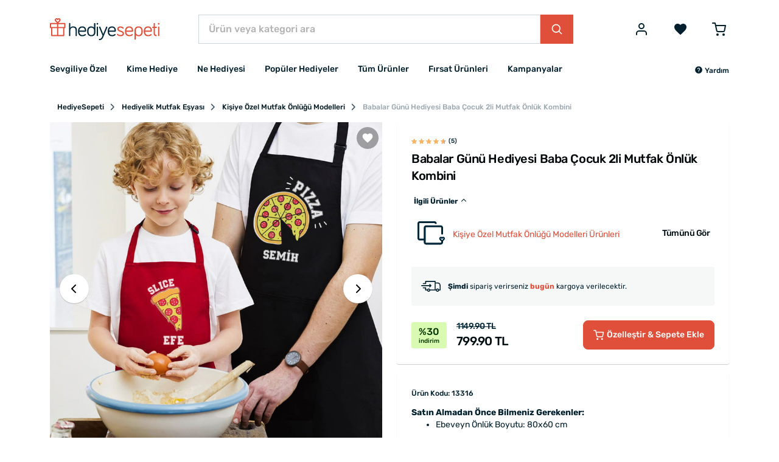

--- FILE ---
content_type: text/html; charset=UTF-8
request_url: https://www.hediyesepeti.com/babalar-gunu-hediyesi-baba-cocuk-2li-mutfak-onluk-kombini-13316
body_size: 16226
content:
<!DOCTYPE HTML>
<html lang="tr">
<head>
    <meta charset="utf-8">
    <title>Babalar Günü Hediyesi Baba Çocuk 2li Mutfak Önlük Kombini | Hediye Sepeti</title>
    <meta name="description" content="Babalar Günü Hediyesi Baba Çocuk 2li Mutfak Önlük Kombini uygun fiyat avantajı ile hediyesepeti.com&#039;da! Baba Çocuk kombinli en iyi hediyeler ücretsiz kargo ile şimdi incele."/>
    <meta name="robots" content="index, follow"/>
        <link rel="canonical" href="https://www.hediyesepeti.com/babalar-gunu-hediyesi-baba-cocuk-2li-mutfak-onluk-kombini-13316"/>
        <link rel="preconnect" href="https://static.hediyesepeti.com">
    <link rel="preconnect" href="https://img.hediyesepeti.com/">
    <link rel="preconnect" href="https://www.googletagmanager.com">
    <link rel="preconnect" type="image/svg+xml" href="https://www.hediyesepeti.com/css/sprite.svg">
    <link rel="stylesheet" href="https://static.hediyesepeti.com/build/assets/main.3a4103ee.css">
    <link rel="stylesheet" href="https://static.hediyesepeti.com/css/new.css?v=6.0.1">
        <meta name="viewport" content="width=device-width, initial-scale=1.0">
    <meta name="csrf-token" content="ac7jY7zNskKxgteYwqAygAd1SdlQ9IBX6Qf4Dc3k">
            <meta property="og:title" content="Babalar Günü Hediyesi Baba Çocuk 2li Mutfak Önlük Kombini | Hediye Sepeti">
    <meta property="og:description" content="Babalar Günü Hediyesi Baba Çocuk 2li Mutfak Önlük Kombini uygun fiyat avantajı ile hediyesepeti.com&#039;da! Baba Çocuk kombinli en iyi hediyeler ücretsiz kargo ile şimdi incele.">
            <meta property="og:image" content="https://img.hediyesepeti.com/m/5/babalar-gunu-hediyesi-baba-cocuk-2li-mutfak-onluk-kombini.jpg">
    <meta property="og:image:type" content="image/jpeg">
    <meta property="og:image:width" content="400">
    <meta property="og:image:height" content="400">
            <link rel="apple-touch-icon" sizes="57x57" href="https://static.hediyesepeti.com/hs/apple-touch-icon-57x57.png?v=2.2.8">
    <link rel="apple-touch-icon" sizes="72x72" href="https://static.hediyesepeti.com/hs/apple-touch-icon-72x72.png?v=2.2.8">
    <link rel="apple-touch-icon" sizes="120x120" href="https://static.hediyesepeti.com/hs/apple-touch-icon-120x120.png?v=2.2.8">
    <link rel="apple-touch-icon" sizes="114x114" href="https://static.hediyesepeti.com/hs/apple-touch-icon-114x114.png?v=2.2.8">
    <link rel="apple-touch-icon" sizes="144x144" href="https://static.hediyesepeti.com/hs/apple-touch-icon-144x144.png?v=2.2.8">
    <link rel="apple-touch-icon" sizes="152x152" href="https://static.hediyesepeti.com/hs/apple-touch-icon-152x152.png?v=2.2.8">
    <link rel="apple-touch-icon" sizes="180x180" href="https://static.hediyesepeti.com/hs/apple-touch-icon.png?v=2.2.8">
    <link rel="icon" type="image/png" sizes="32x32" href="https://static.hediyesepeti.com/hs/favicon-32x32.png?v=2.2.8">
    <link rel="icon" type="image/png" sizes="16x16" href="https://static.hediyesepeti.com/hs/favicon-16x16.png?v=2.2.8">
    <link rel="manifest" href="https://static.hediyesepeti.com/hs/site.webmanifest?v=2.2.8">
    <link rel="mask-icon" href="https://static.hediyesepeti.com/hs/safari-pinned-tab.svg?v=2.2.8" color="#5bbad5">
    <link rel="shortcut icon" href="https://static.hediyesepeti.com/hs/favicon.ico?v=2.2.8">
    <meta name="msapplication-TileColor" content="#ffffff">
    <meta name="yandex-verification" content="56fc65c89c5cacac"/>
    <meta name="google-site-verification" content="iRIvxU23dBkfKIFPBQYK4wc4RWvKYtxDkbsY7t7r8Uk" />
    <meta name="theme-color" content="#ffffff">
    <meta property="al:ios:url" content="hediyesepeti://babalar-gunu-hediyesi-baba-cocuk-2li-mutfak-onluk-kombini-13316"/>
    <meta property="al:ios:app_store_id" content="1259274195"/>
    <meta property="al:ios:app_name" content="HediyeSepeti"/>
    <meta property="al:android:url" content="hediyesepeti://babalar-gunu-hediyesi-baba-cocuk-2li-mutfak-onluk-kombini-13316"/>
    <meta property="al:android:package" content="com.hediyesepeti.app"/>
    <meta property="al:android:app_name" content="HediyeSepeti"/>
    <script>
        (function(w,d,s,l,i){w[l]=w[l]||[];w[l].push({'gtm.start':
                new Date().getTime(),event:'gtm.js'});var f=d.getElementsByTagName(s)[0],
            j=d.createElement(s),dl=l!='dataLayer'?'&l='+l:'';j.async=true;j.src=
            'https://www.googletagmanager.com/gtm.js?id='+i+dl;f.parentNode.insertBefore(j,f);
        })(window,document,'script','dataLayer','GTM-NFVJZ2X');
    </script>
    <script src="https://static.hediyesepeti.com/js/lozad.min.js?v=2.2.8"></script>
    <script src="https://static.hediyesepeti.com/js/ziggy.js"></script>
    <script>
        const APP_URI = "hediyesepeti://";
        const APP_APPLE_STORE_LINK = "https://apps.apple.com/app/hediye-sepeti/id1259274195";
        const APP_PLAY_STORE_LINK = "https://play.google.com/store/apps/details?id=com.hediyesepeti.app";
        const COMMENT_MAX_IMAGE_COUNT = 3;
        const SOCIAL_LOGIN_URL_APPLE = "https://appleid.apple.com/auth/authorize?redirect_uri=https://www.hediyesepeti.com/giris-yap/apple&response_type=code%20id_token&scope=name%20email&response_mode=form_post&client_id=com.hediyesepeti.mobile.login&state=";
        const SOCIAL_LOGIN_URL_FACEBOOK = "https://www.facebook.com/v14.0/dialog/oauth?client_id=459764237429089&redirect_uri=https://www.hediyesepeti.com/giris-yap/facebook&scope=email,user_birthday&state=";
        const SOCIAL_LOGIN_URL_GOOGLE = "https://accounts.google.com/o/oauth2/auth/identifier?redirect_uri=https://www.hediyesepeti.com/giris-yap/google&response_type=code&scope=openid profile email&client_id=875272345651-jh2lq3g982k8348l6q9a8fpcntmej6mg.apps.googleusercontent.com&prompt=consent&include_granted_scopes=true&state=";
        const SPRITE_URL = "https://www.hediyesepeti.com/css/sprite.svg";
        const WEBSITE_COUNTRY_CODE = "tr";
        const WEBSITE_PREFERRED_COUNTRIES = ["TR"];
        const WEBSITE_NAME = "HediyeSepeti";
        const WEBSITE_URL = "https://www.hediyesepeti.com/";
        const WEBSITE_URL_WITH_LOCALE = "https://www.hediyesepeti.com/";
        const WEBSITE_LOCALE = "tr";
        const WEBSITE_MIN_FREE_SHIPPING = 1000;
    </script>
    <script src="https://www.hediyesepeti.com/js/routes-tr.js?v=11.1.0"></script>
    <script defer src="https://static.hediyesepeti.com/js/translations-tr.js?v=11.1.1"></script>
    <script defer src="https://static.hediyesepeti.com/js/app.min.js?v=7.1.0"></script>
    <script defer src="https://static.hediyesepeti.com/js/sweetalert2.min.js"></script>
    <script defer src="https://static.hediyesepeti.com/js/hediyesepeti.js?v=10.1.0"></script>
</head>
<body>
<noscript>
    <iframe src="https://www.googletagmanager.com/ns.html?id=GTM-NFVJZ2X"
            height="0" width="0" style="display:none;visibility:hidden"></iframe>
</noscript>
<div class="o-root">
    <div class="o-header">
                    <header class="c-header ">
    <div class="c-header__main">
        <div class="container">
            <div class="c-header__main-inner">
                <button id="mobile-side-menu-button" data-target="mobile-side-menu"
                        class="c-unstyled-button u-display-none@lg-up u-margin-right-small@md-down">
                    <svg class="icon c-header__mobile-menu-icon u-vertical-align-top u-color-gray-600">
                        <use href="https://www.hediyesepeti.com/css/sprite.svg#icon-menu-2" xlink:href="https://www.hediyesepeti.com/css/sprite.svg#icon-menu-2"></use>
                    </svg>
                </button>
                <a class="c-header__logo-link" href="https://www.hediyesepeti.com/">
                    <img class="c-header__logo" src="https://static.hediyesepeti.com/img/logo/logo.svg" alt="HediyeSepeti">
                </a>
                <div class="c-header__search">
                    <form method="get" action="https://www.hediyesepeti.com/ara" class="c-search-bar">
    <input aria-label="Ürün veya kategori ara"
           class="c-search-bar__input c-form-control u-border-radius-none" name="q"
           placeholder="Ürün veya kategori ara" type="text">
    <button class="c-button c-button--primary c-search-bar__button u-border-radius-none" type="submit">
        <svg class="icon">
            <use href="https://www.hediyesepeti.com/css/sprite.svg#icon-magnify-search" xlink:href="https://www.hediyesepeti.com/css/sprite.svg#icon-magnify-search"></use>
        </svg>
    </button>
</form>
                    
                </div>
                <div class="c-header__buttons">
                                                    <button class="c-unstyled-button u-margin-left-medium@lg-up u-margin-left-small@md-down u-margin-left-small@xs-down"
                            data-creative-slot="header_links"
                            data-promotion-name="login"
                            onclick="window.promotionSelected(this);window.location=route('login');" id="login-button">
                        <svg class="icon u-font-size-2xlarge u-vertical-align-top u-color-gray-600">
                            <use href="https://www.hediyesepeti.com/css/sprite.svg#icon-user" xlink:href="https://www.hediyesepeti.com/css/sprite.svg#icon-user"></use>
                        </svg>
                    </button>
                                    <a rel="nofollow"
                       data-creative-slot="header_links"
                       data-promotion-name="wishlist"
                       onclick="window.promotionSelected(this);"
                       class="u-margin-left-small@md-down  u-margin-left-medium@lg-up"
                       href="https://www.hediyesepeti.com/u/favorilerim">
                        <button class="c-unstyled-button ">
                            <svg class="icon u-font-size-2xlarge u-vertical-align-top u-color-gray-600">
                                <use href="https://www.hediyesepeti.com/css/sprite.svg#icon-favorite" xlink:href="https://www.hediyesepeti.com/css/sprite.svg#icon-favorite"></use>
                            </svg>
                        </button>
                    </a>
                    <a rel="nofollow"
                       data-creative-slot="header_links"
                       data-promotion-name="cart"
                       onclick="window.promotionSelected(this);"
                       class="u-margin-left-medium@lg-up u-margin-left-small@md-down u-margin-left-small@xs-down"
                       href="https://www.hediyesepeti.com/sepet">
                        <button class="c-unstyled-button o-corner-attach">
                            <svg class="icon u-font-size-2xlarge u-vertical-align-top u-color-gray-600">
                                <use href="https://www.hediyesepeti.com/css/sprite.svg#icon-shopping-cart-border" xlink:href="https://www.hediyesepeti.com/css/sprite.svg#icon-shopping-cart-border"></use>
                            </svg>
                                                    </button>
                    </a>
                </div>
            </div>
        </div>
    </div>
    <div class="container">
        <nav class="c-header__menu u-justify-content-space-between">
            <div class="c-main-menu-wrapper" id="mobile-side-menu">
    <div class="c-main-menu-wrapper__overlay" id="mobile-side-menu-overlay">
        <div class="c-main-menu-wrapper__container">
            <div class="c-main-menu-wrapper__header">
                <a href="https://www.hediyesepeti.com/" class="c-main-menu-wrapper__logo">
                    <img class="u-width-100%" src="https://static.hediyesepeti.com/img/logo/logo.svg" alt="HediyeSepeti">
                </a>
                <button class="c-unstyled-button u-margin-left-auto" id="mobile-side-menu-close-button">
                    <svg class="icon u-font-size-xlarge u-vertical-align-top u-color-gray-900">
                        <use href="https://www.hediyesepeti.com/css/sprite.svg#icon-close" xlink:href="https://www.hediyesepeti.com/css/sprite.svg#icon-close"></use>
                    </svg>
                </button>
            </div>
            <hr class="u-margin-ends-0 u-display-none@lg-up">
            <div class="c-main-menu-wrapper__content">
                <ul class="c-main-menu">
    <li class="c-main-menu__item js-main-menu-item">
        <a href="javascript:void(0);"
           class="c-main-menu__item-link" title="Sevgiliye Özel"
           data-creative-slot="main_menu"
           data-promotion-name="Sevgiliye Özel"
           onclick="window.promotionSelected(this);">
            Sevgiliye Özel
                    <svg class="icon c-main-menu__item-icon">
                <use href="https://www.hediyesepeti.com/css/sprite.svg#icon-chevron-right" xlink:href="https://www.hediyesepeti.com/css/sprite.svg#icon-chevron-right"></use>
            </svg>
                </a>
            <div class="c-main-menu__dropdown">
            <ul class="o-unstyled-list u-margin-top-xsmall@md-down u-padding-right-small@lg-up u-border-right@lg-up">
                            <li class="c-main-menu-category js-main-menu-category-item">
                    <a href="https://www.hediyesepeti.com/sevgiliye-hediye"
                       class="c-main-menu-category__link" title="Sevgiliye Hediyeler"
                       data-creative-slot="main_menu"
                       data-promotion-name="Sevgiliye Hediyeler"
                       onclick="window.promotionSelected(this);">
                        Sevgiliye Hediye
                                        </a>
                                </li>
                            <li class="c-main-menu-category js-main-menu-category-item">
                    <a href="https://www.hediyesepeti.com/kiz-arkadasa-hediye"
                       class="c-main-menu-category__link" title="Kız Arkadaşa Hediye"
                       data-creative-slot="main_menu"
                       data-promotion-name="Kız Arkadaşa Hediye"
                       onclick="window.promotionSelected(this);">
                        Kız Arkadaşa Hediye
                                        </a>
                                </li>
                            <li class="c-main-menu-category js-main-menu-category-item">
                    <a href="https://www.hediyesepeti.com/erkek-sevgiliye-hediye"
                       class="c-main-menu-category__link" title="Erkek Sevgiliye Hediye"
                       data-creative-slot="main_menu"
                       data-promotion-name="Erkek Sevgiliye Hediye"
                       onclick="window.promotionSelected(this);">
                        Erkek Sevgiliye Hediye
                                        </a>
                                </li>
                            <li class="c-main-menu-category js-main-menu-category-item">
                    <a href="https://www.hediyesepeti.com/sevgiliye-dogum-gunu-hediyesi"
                       class="c-main-menu-category__link" title="Sevgiliye Doğum Günü Hediyesi"
                       data-creative-slot="main_menu"
                       data-promotion-name="Sevgiliye Doğum Günü Hediyesi"
                       onclick="window.promotionSelected(this);">
                        Sevgiliye Doğum Günü Hediyesi
                                        </a>
                                </li>
                            <li class="c-main-menu-category js-main-menu-category-item">
                    <a href="javascript:void(0);"
                       class="c-main-menu-category__link" title="Popüler Sevgili Ürünleri"
                       data-creative-slot="main_menu"
                       data-promotion-name="Popüler Sevgili Ürünleri"
                       onclick="window.promotionSelected(this);">
                        Popüler Sevgili Ürünleri
                                            <svg class="icon c-main-menu-category__link-icon">
                            <use href="https://www.hediyesepeti.com/css/sprite.svg#icon-chevron-down" xlink:href="https://www.hediyesepeti.com/css/sprite.svg#icon-chevron-down"></use>
                        </svg>
                                        </a>
                                    <ul class="c-main-menu-category__sub-menu">
                                            <li class="c-main-menu-category__sub-menu-item">
                            <a href="https://www.hediyesepeti.com/romantik-hediyeler"
                               class="c-main-menu-category__sub-menu-link" title="Romantik Hediyeler"
                               data-creative-slot="main_menu"
                               data-promotion-name="Romantik Hediyeler"
                               onclick="window.promotionSelected(this);">
                                Romantik Hediyeler
                            </a>
                        </li>
                                            <li class="c-main-menu-category__sub-menu-item">
                            <a href="https://www.hediyesepeti.com/sevgiliye-anlamli-hediye"
                               class="c-main-menu-category__sub-menu-link" title="Sevgiliye Anlamlı Hediye"
                               data-creative-slot="main_menu"
                               data-promotion-name="Sevgiliye Anlamlı Hediye"
                               onclick="window.promotionSelected(this);">
                                Sevgiliye Anlamlı Hediye
                            </a>
                        </li>
                                            <li class="c-main-menu-category__sub-menu-item">
                            <a href="https://www.hediyesepeti.com/sevgili-kombinleri"
                               class="c-main-menu-category__sub-menu-link" title="Sevgili Kombinleri"
                               data-creative-slot="main_menu"
                               data-promotion-name="Sevgili Kombinleri"
                               onclick="window.promotionSelected(this);">
                                Sevgili Kombinleri
                            </a>
                        </li>
                                            <li class="c-main-menu-category__sub-menu-item">
                            <a href="https://www.hediyesepeti.com/sevgiliye-hediye-sepeti"
                               class="c-main-menu-category__sub-menu-link" title="Sevgiliye Hediye Sepeti"
                               data-creative-slot="main_menu"
                               data-promotion-name="Sevgiliye Hediye Sepeti"
                               onclick="window.promotionSelected(this);">
                                Sevgiliye Hediye Sepeti
                            </a>
                        </li>
                                            <li class="c-main-menu-category__sub-menu-item">
                            <a href="https://www.hediyesepeti.com/fotografli-hediyeler"
                               class="c-main-menu-category__sub-menu-link" title="Fotoğraflı Hediyeler"
                               data-creative-slot="main_menu"
                               data-promotion-name="Fotoğraflı Hediyeler"
                               onclick="window.promotionSelected(this);">
                                Fotoğraflı Hediyeler
                            </a>
                        </li>
                                        </ul>
                                </li>
                        </ul>
        </div>
        </li>
    <li class="c-main-menu__item js-main-menu-item">
        <a href="javascript:void(0);"
           class="c-main-menu__item-link" title="Kime Hediye"
           data-creative-slot="main_menu"
           data-promotion-name="Kime Hediye"
           onclick="window.promotionSelected(this);">
            Kime Hediye
                    <svg class="icon c-main-menu__item-icon">
                <use href="https://www.hediyesepeti.com/css/sprite.svg#icon-chevron-right" xlink:href="https://www.hediyesepeti.com/css/sprite.svg#icon-chevron-right"></use>
            </svg>
                </a>
            <div class="c-main-menu__dropdown">
            <ul class="o-unstyled-list u-margin-top-xsmall@md-down u-padding-right-small@lg-up u-border-right@lg-up">
                            <li class="c-main-menu-category js-main-menu-category-item">
                    <a href="javascript:void(0);"
                       class="c-main-menu-category__link" title="Kadın"
                       data-creative-slot="main_menu"
                       data-promotion-name="Kadın"
                       onclick="window.promotionSelected(this);">
                        Kadın
                                            <svg class="icon c-main-menu-category__link-icon">
                            <use href="https://www.hediyesepeti.com/css/sprite.svg#icon-chevron-down" xlink:href="https://www.hediyesepeti.com/css/sprite.svg#icon-chevron-down"></use>
                        </svg>
                                        </a>
                                    <ul class="c-main-menu-category__sub-menu">
                                            <li class="c-main-menu-category__sub-menu-item">
                            <a href="https://www.hediyesepeti.com/kadina-hediye"
                               class="c-main-menu-category__sub-menu-link" title="Kadına Hediye"
                               data-creative-slot="main_menu"
                               data-promotion-name="Kadına Hediye"
                               onclick="window.promotionSelected(this);">
                                Kadına Hediye
                            </a>
                        </li>
                                            <li class="c-main-menu-category__sub-menu-item">
                            <a href="https://www.hediyesepeti.com/anneye-hediye"
                               class="c-main-menu-category__sub-menu-link" title="Anneye Hediye"
                               data-creative-slot="main_menu"
                               data-promotion-name="Anneye Hediye"
                               onclick="window.promotionSelected(this);">
                                Anneye Hediye
                            </a>
                        </li>
                                            <li class="c-main-menu-category__sub-menu-item">
                            <a href="https://www.hediyesepeti.com/ese-hediye"
                               class="c-main-menu-category__sub-menu-link" title="Eşe Hediye"
                               data-creative-slot="main_menu"
                               data-promotion-name="Eşe Hediye"
                               onclick="window.promotionSelected(this);">
                                Eşe Hediye
                            </a>
                        </li>
                                            <li class="c-main-menu-category__sub-menu-item">
                            <a href="https://www.hediyesepeti.com/hamileye-hediye"
                               class="c-main-menu-category__sub-menu-link" title="Hamile Hediyeleri"
                               data-creative-slot="main_menu"
                               data-promotion-name="Hamile Hediyeleri"
                               onclick="window.promotionSelected(this);">
                                Hamile Hediyeleri
                            </a>
                        </li>
                                            <li class="c-main-menu-category__sub-menu-item">
                            <a href="https://www.hediyesepeti.com/kadinlara-ozel-aksesuarlar"
                               class="c-main-menu-category__sub-menu-link" title="Kadınlara Özel Aksesuarlar"
                               data-creative-slot="main_menu"
                               data-promotion-name="Kadınlara Özel Aksesuarlar"
                               onclick="window.promotionSelected(this);">
                                Kadınlara Özel Aksesuarlar
                            </a>
                        </li>
                                        </ul>
                                </li>
                            <li class="c-main-menu-category js-main-menu-category-item">
                    <a href="javascript:void(0);"
                       class="c-main-menu-category__link" title="Erkek"
                       data-creative-slot="main_menu"
                       data-promotion-name="Erkek"
                       onclick="window.promotionSelected(this);">
                        Erkek
                                            <svg class="icon c-main-menu-category__link-icon">
                            <use href="https://www.hediyesepeti.com/css/sprite.svg#icon-chevron-down" xlink:href="https://www.hediyesepeti.com/css/sprite.svg#icon-chevron-down"></use>
                        </svg>
                                        </a>
                                    <ul class="c-main-menu-category__sub-menu">
                                            <li class="c-main-menu-category__sub-menu-item">
                            <a href="https://www.hediyesepeti.com/erkege-hediye"
                               class="c-main-menu-category__sub-menu-link" title="Erkeğe Hediye"
                               data-creative-slot="main_menu"
                               data-promotion-name="Erkeğe Hediye"
                               onclick="window.promotionSelected(this);">
                                Erkeğe Hediye
                            </a>
                        </li>
                                            <li class="c-main-menu-category__sub-menu-item">
                            <a href="https://www.hediyesepeti.com/erkek-sevgiliye-hediye"
                               class="c-main-menu-category__sub-menu-link" title="Erkek Sevgiliye Hediye"
                               data-creative-slot="main_menu"
                               data-promotion-name="Erkek Sevgiliye Hediye"
                               onclick="window.promotionSelected(this);">
                                Erkek Sevgiliye Hediye
                            </a>
                        </li>
                                            <li class="c-main-menu-category__sub-menu-item">
                            <a href="https://www.hediyesepeti.com/erkek-arkadasa-hediye"
                               class="c-main-menu-category__sub-menu-link" title="Erkek Arkadaşa Hediye"
                               data-creative-slot="main_menu"
                               data-promotion-name="Erkek Arkadaşa Hediye"
                               onclick="window.promotionSelected(this);">
                                Erkek Arkadaşa Hediye
                            </a>
                        </li>
                                            <li class="c-main-menu-category__sub-menu-item">
                            <a href="https://www.hediyesepeti.com/kocaya-hediye"
                               class="c-main-menu-category__sub-menu-link" title="Kocaya Hediye"
                               data-creative-slot="main_menu"
                               data-promotion-name="Kocaya Hediye"
                               onclick="window.promotionSelected(this);">
                                Kocaya Hediye
                            </a>
                        </li>
                                            <li class="c-main-menu-category__sub-menu-item">
                            <a href="https://www.hediyesepeti.com/babaya-hediye"
                               class="c-main-menu-category__sub-menu-link" title="Babaya Hediye"
                               data-creative-slot="main_menu"
                               data-promotion-name="Babaya Hediye"
                               onclick="window.promotionSelected(this);">
                                Babaya Hediye
                            </a>
                        </li>
                                            <li class="c-main-menu-category__sub-menu-item">
                            <a href="https://www.hediyesepeti.com/dedeye-hediye"
                               class="c-main-menu-category__sub-menu-link" title="Dedeye Hediye"
                               data-creative-slot="main_menu"
                               data-promotion-name="Dedeye Hediye"
                               onclick="window.promotionSelected(this);">
                                Dedeye Hediye
                            </a>
                        </li>
                                            <li class="c-main-menu-category__sub-menu-item">
                            <a href="https://www.hediyesepeti.com/kisiye-ozel-hediye-erkek"
                               class="c-main-menu-category__sub-menu-link" title="Kişiye Özel Hediye Erkeğe"
                               data-creative-slot="main_menu"
                               data-promotion-name="Kişiye Özel Hediye Erkeğe"
                               onclick="window.promotionSelected(this);">
                                Kişiye Özel Hediye Erkeğe
                            </a>
                        </li>
                                        </ul>
                                </li>
                            <li class="c-main-menu-category js-main-menu-category-item">
                    <a href="https://www.hediyesepeti.com/arkadasa-hediye"
                       class="c-main-menu-category__link" title="Arkadaşa Hediye"
                       data-creative-slot="main_menu"
                       data-promotion-name="Arkadaşa Hediye"
                       onclick="window.promotionSelected(this);">
                        Arkadaşa Hediye
                                        </a>
                                </li>
                            <li class="c-main-menu-category js-main-menu-category-item">
                    <a href="https://www.hediyesepeti.com/bebek-hediyeleri"
                       class="c-main-menu-category__link" title="Bebek Hediyeleri"
                       data-creative-slot="main_menu"
                       data-promotion-name="Bebek Hediyeleri"
                       onclick="window.promotionSelected(this);">
                        Bebek Hediyeleri
                                        </a>
                                </li>
                            <li class="c-main-menu-category js-main-menu-category-item">
                    <a href="https://www.hediyesepeti.com/cocuk-hediyeleri"
                       class="c-main-menu-category__link" title="Çocuk Hediyeleri"
                       data-creative-slot="main_menu"
                       data-promotion-name="Çocuk Hediyeleri"
                       onclick="window.promotionSelected(this);">
                        Çocuk Hediyeleri
                                        </a>
                                </li>
                            <li class="c-main-menu-category js-main-menu-category-item">
                    <a href="https://www.hediyesepeti.com/kardese-hediye"
                       class="c-main-menu-category__link" title="Kardeşe Hediye"
                       data-creative-slot="main_menu"
                       data-promotion-name="Kardeşe Hediye"
                       onclick="window.promotionSelected(this);">
                        Kardeşe Hediye
                                        </a>
                                </li>
                            <li class="c-main-menu-category js-main-menu-category-item">
                    <a href="javascript:void(0);"
                       class="c-main-menu-category__link" title="Mesleki Hediyeler"
                       data-creative-slot="main_menu"
                       data-promotion-name="Mesleki Hediyeler"
                       onclick="window.promotionSelected(this);">
                        Mesleki Hediyeler
                                            <svg class="icon c-main-menu-category__link-icon">
                            <use href="https://www.hediyesepeti.com/css/sprite.svg#icon-chevron-down" xlink:href="https://www.hediyesepeti.com/css/sprite.svg#icon-chevron-down"></use>
                        </svg>
                                        </a>
                                    <ul class="c-main-menu-category__sub-menu">
                                            <li class="c-main-menu-category__sub-menu-item">
                            <a href="https://www.hediyesepeti.com/ogretmene-hediye"
                               class="c-main-menu-category__sub-menu-link" title="Öğretmene Hediye"
                               data-creative-slot="main_menu"
                               data-promotion-name="Öğretmene Hediye"
                               onclick="window.promotionSelected(this);">
                                Öğretmene Hediye
                            </a>
                        </li>
                                            <li class="c-main-menu-category__sub-menu-item">
                            <a href="https://www.hediyesepeti.com/avukata-hediye"
                               class="c-main-menu-category__sub-menu-link" title="Avukata Hediye"
                               data-creative-slot="main_menu"
                               data-promotion-name="Avukata Hediye"
                               onclick="window.promotionSelected(this);">
                                Avukata Hediye
                            </a>
                        </li>
                                            <li class="c-main-menu-category__sub-menu-item">
                            <a href="https://www.hediyesepeti.com/doktora-hediye"
                               class="c-main-menu-category__sub-menu-link" title="Doktora Hediye"
                               data-creative-slot="main_menu"
                               data-promotion-name="Doktora Hediye"
                               onclick="window.promotionSelected(this);">
                                Doktora Hediye
                            </a>
                        </li>
                                            <li class="c-main-menu-category__sub-menu-item">
                            <a href="https://www.hediyesepeti.com/askere-hediye"
                               class="c-main-menu-category__sub-menu-link" title="Askere Hediye"
                               data-creative-slot="main_menu"
                               data-promotion-name="Askere Hediye"
                               onclick="window.promotionSelected(this);">
                                Askere Hediye
                            </a>
                        </li>
                                            <li class="c-main-menu-category__sub-menu-item">
                            <a href="https://www.hediyesepeti.com/dis-hekimine-hediye"
                               class="c-main-menu-category__sub-menu-link" title="Diş Hekimine Hediye"
                               data-creative-slot="main_menu"
                               data-promotion-name="Diş Hekimine Hediye"
                               onclick="window.promotionSelected(this);">
                                Diş Hekimine Hediye
                            </a>
                        </li>
                                            <li class="c-main-menu-category__sub-menu-item">
                            <a href="https://www.hediyesepeti.com/hemsireye-hediye"
                               class="c-main-menu-category__sub-menu-link" title="Hemşireye Hediye"
                               data-creative-slot="main_menu"
                               data-promotion-name="Hemşireye Hediye"
                               onclick="window.promotionSelected(this);">
                                Hemşireye Hediye
                            </a>
                        </li>
                                            <li class="c-main-menu-category__sub-menu-item">
                            <a href="https://www.hediyesepeti.com/muhendise-hediye"
                               class="c-main-menu-category__sub-menu-link" title="Mühendise Hediye"
                               data-creative-slot="main_menu"
                               data-promotion-name="Mühendise Hediye"
                               onclick="window.promotionSelected(this);">
                                Mühendise Hediye
                            </a>
                        </li>
                                            <li class="c-main-menu-category__sub-menu-item">
                            <a href="https://www.hediyesepeti.com/polise-hediye"
                               class="c-main-menu-category__sub-menu-link" title="Polise Hediye"
                               data-creative-slot="main_menu"
                               data-promotion-name="Polise Hediye"
                               onclick="window.promotionSelected(this);">
                                Polise Hediye
                            </a>
                        </li>
                                            <li class="c-main-menu-category__sub-menu-item">
                            <a href="https://www.hediyesepeti.com/mimara-hediye"
                               class="c-main-menu-category__sub-menu-link" title="Mimara Hediye"
                               data-creative-slot="main_menu"
                               data-promotion-name="Mimara Hediye"
                               onclick="window.promotionSelected(this);">
                                Mimara Hediye
                            </a>
                        </li>
                                        </ul>
                                </li>
                        </ul>
        </div>
        </li>
    <li class="c-main-menu__item js-main-menu-item">
        <a href="javascript:void(0);"
           class="c-main-menu__item-link" title="Ne Hediyesi"
           data-creative-slot="main_menu"
           data-promotion-name="Ne Hediyesi"
           onclick="window.promotionSelected(this);">
            Ne Hediyesi
                    <svg class="icon c-main-menu__item-icon">
                <use href="https://www.hediyesepeti.com/css/sprite.svg#icon-chevron-right" xlink:href="https://www.hediyesepeti.com/css/sprite.svg#icon-chevron-right"></use>
            </svg>
                </a>
            <div class="c-main-menu__dropdown">
            <ul class="o-unstyled-list u-margin-top-xsmall@md-down u-padding-right-small@lg-up u-border-right@lg-up">
                            <li class="c-main-menu-category js-main-menu-category-item">
                    <a href="javascript:void(0);"
                       class="c-main-menu-category__link" title="Doğum Günü"
                       data-creative-slot="main_menu"
                       data-promotion-name="Doğum Günü"
                       onclick="window.promotionSelected(this);">
                        Doğum Günü
                                            <svg class="icon c-main-menu-category__link-icon">
                            <use href="https://www.hediyesepeti.com/css/sprite.svg#icon-chevron-down" xlink:href="https://www.hediyesepeti.com/css/sprite.svg#icon-chevron-down"></use>
                        </svg>
                                        </a>
                                    <ul class="c-main-menu-category__sub-menu">
                                            <li class="c-main-menu-category__sub-menu-item">
                            <a href="https://www.hediyesepeti.com/dogum-gunu-hediyeleri"
                               class="c-main-menu-category__sub-menu-link" title="Doğum Günü Hediyeleri"
                               data-creative-slot="main_menu"
                               data-promotion-name="Doğum Günü Hediyeleri"
                               onclick="window.promotionSelected(this);">
                                Tüm Doğum Günü Hediyeleri
                            </a>
                        </li>
                                            <li class="c-main-menu-category__sub-menu-item">
                            <a href="https://www.hediyesepeti.com/sevgiliye-dogum-gunu-hediyesi"
                               class="c-main-menu-category__sub-menu-link" title="Sevgiliye Doğum Günü Hediyesi"
                               data-creative-slot="main_menu"
                               data-promotion-name="Sevgiliye Doğum Günü Hediyesi"
                               onclick="window.promotionSelected(this);">
                                Sevgiliye Doğum Günü Hediyesi
                            </a>
                        </li>
                                            <li class="c-main-menu-category__sub-menu-item">
                            <a href="https://www.hediyesepeti.com/arkadasa-dogum-gunu-hediyesi"
                               class="c-main-menu-category__sub-menu-link" title="Arkadaşa Doğum Günü Hediyesi"
                               data-creative-slot="main_menu"
                               data-promotion-name="Arkadaşa Doğum Günü Hediyesi"
                               onclick="window.promotionSelected(this);">
                                Arkadaşa Doğum Günü Hediyesi
                            </a>
                        </li>
                                            <li class="c-main-menu-category__sub-menu-item">
                            <a href="https://www.hediyesepeti.com/dogum-gunu-hediyeleri-kadin"
                               class="c-main-menu-category__sub-menu-link" title="Doğum Günü Hediyeleri Kadın"
                               data-creative-slot="main_menu"
                               data-promotion-name="Doğum Günü Hediyeleri Kadın"
                               onclick="window.promotionSelected(this);">
                                Kadına Doğum Günü Hediyesi
                            </a>
                        </li>
                                            <li class="c-main-menu-category__sub-menu-item">
                            <a href="https://www.hediyesepeti.com/erkege-dogum-gunu-hediyesi"
                               class="c-main-menu-category__sub-menu-link" title="Erkeğe Doğum Günü Hediyesi"
                               data-creative-slot="main_menu"
                               data-promotion-name="Erkeğe Doğum Günü Hediyesi"
                               onclick="window.promotionSelected(this);">
                                Erkeğe Doğum Günü Hediyesi
                            </a>
                        </li>
                                            <li class="c-main-menu-category__sub-menu-item">
                            <a href="https://www.hediyesepeti.com/erkek-arkadasa-dogum-gunu-hediyesi"
                               class="c-main-menu-category__sub-menu-link" title="Erkek Arkadaşa Doğum Günü Hediyesi"
                               data-creative-slot="main_menu"
                               data-promotion-name="Erkek Arkadaşa Doğum Günü Hediyesi"
                               onclick="window.promotionSelected(this);">
                                Erkek Arkadaşa Doğum Günü Hediyesi
                            </a>
                        </li>
                                            <li class="c-main-menu-category__sub-menu-item">
                            <a href="https://www.hediyesepeti.com/anneye-dogum-gunu-hediyesi"
                               class="c-main-menu-category__sub-menu-link" title="Anneye Doğum Günü Hediyesi"
                               data-creative-slot="main_menu"
                               data-promotion-name="Anneye Doğum Günü Hediyesi"
                               onclick="window.promotionSelected(this);">
                                Anneye Doğum Günü Hediyesi
                            </a>
                        </li>
                                            <li class="c-main-menu-category__sub-menu-item">
                            <a href="https://www.hediyesepeti.com/babaya-dogum-gunu-hediyesi"
                               class="c-main-menu-category__sub-menu-link" title="Babaya Doğum Günü Hediyesi"
                               data-creative-slot="main_menu"
                               data-promotion-name="Babaya Doğum Günü Hediyesi"
                               onclick="window.promotionSelected(this);">
                                Babaya Doğum Günü Hediyesi
                            </a>
                        </li>
                                            <li class="c-main-menu-category__sub-menu-item">
                            <a href="https://www.hediyesepeti.com/ese-dogum-gunu-hediyesi"
                               class="c-main-menu-category__sub-menu-link" title="Eşe Doğum Günü Hediyesi"
                               data-creative-slot="main_menu"
                               data-promotion-name="Eşe Doğum Günü Hediyesi"
                               onclick="window.promotionSelected(this);">
                                Eşe Doğum Günü Hediyesi
                            </a>
                        </li>
                                        </ul>
                                </li>
                            <li class="c-main-menu-category js-main-menu-category-item">
                    <a href="javascript:void(0);"
                       class="c-main-menu-category__link" title="Yıldönümü Hediyeleri"
                       data-creative-slot="main_menu"
                       data-promotion-name="Yıldönümü Hediyeleri"
                       onclick="window.promotionSelected(this);">
                        Yıldönümü Hediyeleri
                                            <svg class="icon c-main-menu-category__link-icon">
                            <use href="https://www.hediyesepeti.com/css/sprite.svg#icon-chevron-down" xlink:href="https://www.hediyesepeti.com/css/sprite.svg#icon-chevron-down"></use>
                        </svg>
                                        </a>
                                    <ul class="c-main-menu-category__sub-menu">
                                            <li class="c-main-menu-category__sub-menu-item">
                            <a href="https://www.hediyesepeti.com/yildonumu-hediyeleri"
                               class="c-main-menu-category__sub-menu-link" title="Yıldönümü Hediyeleri"
                               data-creative-slot="main_menu"
                               data-promotion-name="Yıldönümü Hediyeleri"
                               onclick="window.promotionSelected(this);">
                                Yıldönümü Hediyeleri
                            </a>
                        </li>
                                            <li class="c-main-menu-category__sub-menu-item">
                            <a href="https://www.hediyesepeti.com/evlilik-yildonumu-hediyeleri"
                               class="c-main-menu-category__sub-menu-link" title="Evlilik Yıldönümü Hediyeleri"
                               data-creative-slot="main_menu"
                               data-promotion-name="Evlilik Yıldönümü Hediyeleri"
                               onclick="window.promotionSelected(this);">
                                Evlilik Yıldönümü Hediyeleri
                            </a>
                        </li>
                                            <li class="c-main-menu-category__sub-menu-item">
                            <a href="https://www.hediyesepeti.com/sevgiliye-yildonumu-hediyesi"
                               class="c-main-menu-category__sub-menu-link" title="Sevgiliye Yıldönümü Hediyesi"
                               data-creative-slot="main_menu"
                               data-promotion-name="Sevgiliye Yıldönümü Hediyesi"
                               onclick="window.promotionSelected(this);">
                                Sevgiliye Yıldönümü Hediyesi
                            </a>
                        </li>
                                        </ul>
                                </li>
                            <li class="c-main-menu-category js-main-menu-category-item">
                    <a href="javascript:void(0);"
                       class="c-main-menu-category__link" title="Özel Günler"
                       data-creative-slot="main_menu"
                       data-promotion-name="Özel Günler"
                       onclick="window.promotionSelected(this);">
                        Özel Günler
                                            <svg class="icon c-main-menu-category__link-icon">
                            <use href="https://www.hediyesepeti.com/css/sprite.svg#icon-chevron-down" xlink:href="https://www.hediyesepeti.com/css/sprite.svg#icon-chevron-down"></use>
                        </svg>
                                        </a>
                                    <ul class="c-main-menu-category__sub-menu">
                                            <li class="c-main-menu-category__sub-menu-item">
                            <a href="https://www.hediyesepeti.com/sevgililer-gunu-hediyesi"
                               class="c-main-menu-category__sub-menu-link" title="Sevgililer Günü Hediyeleri"
                               data-creative-slot="main_menu"
                               data-promotion-name="Sevgililer Günü Hediyeleri"
                               onclick="window.promotionSelected(this);">
                                Sevgililer Günü Hediyeleri
                            </a>
                        </li>
                                            <li class="c-main-menu-category__sub-menu-item">
                            <a href="https://www.hediyesepeti.com/anneler-gunu-hediyesi"
                               class="c-main-menu-category__sub-menu-link" title="Anneler Günü Hediyeleri"
                               data-creative-slot="main_menu"
                               data-promotion-name="Anneler Günü Hediyeleri"
                               onclick="window.promotionSelected(this);">
                                Anneler Günü Hediyeleri
                            </a>
                        </li>
                                            <li class="c-main-menu-category__sub-menu-item">
                            <a href="https://www.hediyesepeti.com/babalar-gunu-hediyesi"
                               class="c-main-menu-category__sub-menu-link" title="Babalar Günü Hediyeleri"
                               data-creative-slot="main_menu"
                               data-promotion-name="Babalar Günü Hediyeleri"
                               onclick="window.promotionSelected(this);">
                                Babalar Günü Hediyeleri
                            </a>
                        </li>
                                            <li class="c-main-menu-category__sub-menu-item">
                            <a href="https://www.hediyesepeti.com/ogretmenler-gunu-hediyesi"
                               class="c-main-menu-category__sub-menu-link" title="Öğretmenler Günü"
                               data-creative-slot="main_menu"
                               data-promotion-name="Öğretmenler Günü"
                               onclick="window.promotionSelected(this);">
                                Öğretmenler Günü
                            </a>
                        </li>
                                            <li class="c-main-menu-category__sub-menu-item">
                            <a href="https://www.hediyesepeti.com/yilbasi-hediyeleri"
                               class="c-main-menu-category__sub-menu-link" title="Yılbaşı Hediyeleri"
                               data-creative-slot="main_menu"
                               data-promotion-name="Yılbaşı Hediyeleri"
                               onclick="window.promotionSelected(this);">
                                Yılbaşı Hediyeleri
                            </a>
                        </li>
                                        </ul>
                                </li>
                            <li class="c-main-menu-category js-main-menu-category-item">
                    <a href="https://www.hediyesepeti.com/kurumsal"
                       class="c-main-menu-category__link" title="Kurumsal Hediyeler"
                       data-creative-slot="main_menu"
                       data-promotion-name="Kurumsal Hediyeler"
                       onclick="window.promotionSelected(this);">
                        Kurumsal Hediyeler
                                        </a>
                                </li>
                            <li class="c-main-menu-category js-main-menu-category-item">
                    <a href="https://www.hediyesepeti.com/ofis-hediyeleri"
                       class="c-main-menu-category__link" title="Ofis Hediyeleri"
                       data-creative-slot="main_menu"
                       data-promotion-name="Ofis Hediyeleri"
                       onclick="window.promotionSelected(this);">
                        Ofis Hediyeleri
                                        </a>
                                </li>
                            <li class="c-main-menu-category js-main-menu-category-item">
                    <a href="https://www.hediyesepeti.com/yeni-ev-hediyesi"
                       class="c-main-menu-category__link" title="Yeni Ev Hediyesi"
                       data-creative-slot="main_menu"
                       data-promotion-name="Yeni Ev Hediyesi"
                       onclick="window.promotionSelected(this);">
                        Yeni Ev Hediyesi
                                        </a>
                                </li>
                            <li class="c-main-menu-category js-main-menu-category-item">
                    <a href="https://www.hediyesepeti.com/yeni-is-hediyeleri"
                       class="c-main-menu-category__link" title="Yeni İş Hediyeleri"
                       data-creative-slot="main_menu"
                       data-promotion-name="Yeni İş Hediyeleri"
                       onclick="window.promotionSelected(this);">
                        Yeni İş Hediyeleri
                                        </a>
                                </li>
                            <li class="c-main-menu-category js-main-menu-category-item">
                    <a href="https://www.hediyesepeti.com/hatiralik-hediyeler"
                       class="c-main-menu-category__link" title="Hatıralık Hediyeler"
                       data-creative-slot="main_menu"
                       data-promotion-name="Hatıralık Hediyeler"
                       onclick="window.promotionSelected(this);">
                        Hatıralık Hediyeler
                                        </a>
                                </li>
                        </ul>
        </div>
        </li>
    <li class="c-main-menu__item js-main-menu-item">
        <a href="javascript:void(0);"
           class="c-main-menu__item-link" title="Popüler Hediyeler"
           data-creative-slot="main_menu"
           data-promotion-name="Popüler Hediyeler"
           onclick="window.promotionSelected(this);">
            Popüler Hediyeler
                    <svg class="icon c-main-menu__item-icon">
                <use href="https://www.hediyesepeti.com/css/sprite.svg#icon-chevron-right" xlink:href="https://www.hediyesepeti.com/css/sprite.svg#icon-chevron-right"></use>
            </svg>
                </a>
            <div class="c-main-menu__dropdown">
            <ul class="o-unstyled-list u-margin-top-xsmall@md-down u-padding-right-small@lg-up u-border-right@lg-up">
                            <li class="c-main-menu-category js-main-menu-category-item">
                    <a href="https://www.hediyesepeti.com/fotograf-baski"
                       class="c-main-menu-category__link" title="Fotoğraf Baskı"
                       data-creative-slot="main_menu"
                       data-promotion-name="Fotoğraf Baskı"
                       onclick="window.promotionSelected(this);">
                        Fotoğraf Baskı
                                        </a>
                                </li>
                            <li class="c-main-menu-category js-main-menu-category-item">
                    <a href="javascript:void(0);"
                       class="c-main-menu-category__link" title="Tişört &amp; Giyim Ürünleri"
                       data-creative-slot="main_menu"
                       data-promotion-name="Tişört &amp; Giyim Ürünleri"
                       onclick="window.promotionSelected(this);">
                        Tişört &amp; Giyim Ürünleri
                                            <svg class="icon c-main-menu-category__link-icon">
                            <use href="https://www.hediyesepeti.com/css/sprite.svg#icon-chevron-down" xlink:href="https://www.hediyesepeti.com/css/sprite.svg#icon-chevron-down"></use>
                        </svg>
                                        </a>
                                    <ul class="c-main-menu-category__sub-menu">
                                            <li class="c-main-menu-category__sub-menu-item">
                            <a href="https://www.hediyesepeti.com/baskili-tisort-modelleri"
                               class="c-main-menu-category__sub-menu-link" title="Baskılı Tişört Modelleri"
                               data-creative-slot="main_menu"
                               data-promotion-name="Baskılı Tişört Modelleri"
                               onclick="window.promotionSelected(this);">
                                Baskılı Tişörtler Tümü
                            </a>
                        </li>
                                            <li class="c-main-menu-category__sub-menu-item">
                            <a href="https://www.hediyesepeti.com/aile-tisortleri"
                               class="c-main-menu-category__sub-menu-link" title="Aile Tişörtleri"
                               data-creative-slot="main_menu"
                               data-promotion-name="Aile Tişörtleri"
                               onclick="window.promotionSelected(this);">
                                Aile Tişörtleri
                            </a>
                        </li>
                                            <li class="c-main-menu-category__sub-menu-item">
                            <a href="https://www.hediyesepeti.com/erkek-tisortleri"
                               class="c-main-menu-category__sub-menu-link" title="Erkek Tişörtleri"
                               data-creative-slot="main_menu"
                               data-promotion-name="Erkek Tişörtleri"
                               onclick="window.promotionSelected(this);">
                                Erkek Tişörtleri
                            </a>
                        </li>
                                            <li class="c-main-menu-category__sub-menu-item">
                            <a href="https://www.hediyesepeti.com/kadin-tisort"
                               class="c-main-menu-category__sub-menu-link" title="Kadın Tişortleri"
                               data-creative-slot="main_menu"
                               data-promotion-name="Kadın Tişortleri"
                               onclick="window.promotionSelected(this);">
                                Kadın Tişortleri
                            </a>
                        </li>
                                            <li class="c-main-menu-category__sub-menu-item">
                            <a href="https://www.hediyesepeti.com/cocuk-tisortleri"
                               class="c-main-menu-category__sub-menu-link" title="Çocuk Tişörtleri"
                               data-creative-slot="main_menu"
                               data-promotion-name="Çocuk Tişörtleri"
                               onclick="window.promotionSelected(this);">
                                Çocuk Tişörtleri
                            </a>
                        </li>
                                            <li class="c-main-menu-category__sub-menu-item">
                            <a href="https://www.hediyesepeti.com/sevgili-tisortleri"
                               class="c-main-menu-category__sub-menu-link" title="Sevgili Tişörtleri"
                               data-creative-slot="main_menu"
                               data-promotion-name="Sevgili Tişörtleri"
                               onclick="window.promotionSelected(this);">
                                Sevgili Tişörtleri
                            </a>
                        </li>
                                            <li class="c-main-menu-category__sub-menu-item">
                            <a href="https://www.hediyesepeti.com/ataturk-tisortleri"
                               class="c-main-menu-category__sub-menu-link" title="Atatürk Baskılı Tişörtler"
                               data-creative-slot="main_menu"
                               data-promotion-name="Atatürk Baskılı Tişörtler"
                               onclick="window.promotionSelected(this);">
                                Atatürk Baskılı Tişörtler
                            </a>
                        </li>
                                            <li class="c-main-menu-category__sub-menu-item">
                            <a href="https://www.hediyesepeti.com/hamile-tisortleri"
                               class="c-main-menu-category__sub-menu-link" title="Hamile Tişörtleri"
                               data-creative-slot="main_menu"
                               data-promotion-name="Hamile Tişörtleri"
                               onclick="window.promotionSelected(this);">
                                Hamile Tişörtleri
                            </a>
                        </li>
                                            <li class="c-main-menu-category__sub-menu-item">
                            <a href="https://www.hediyesepeti.com/mutfak-onlugu-modelleri"
                               class="c-main-menu-category__sub-menu-link" title="Mutfak Önlükleri"
                               data-creative-slot="main_menu"
                               data-promotion-name="Mutfak Önlükleri"
                               onclick="window.promotionSelected(this);">
                                Mutfak Önlükleri
                            </a>
                        </li>
                                        </ul>
                                </li>
                            <li class="c-main-menu-category js-main-menu-category-item">
                    <a href="javascript:void(0);"
                       class="c-main-menu-category__link" title="Fotoğraflı &amp; Resimli Ürünler"
                       data-creative-slot="main_menu"
                       data-promotion-name="Fotoğraflı &amp; Resimli Ürünler"
                       onclick="window.promotionSelected(this);">
                        Fotoğraflı &amp; Resimli Ürünler
                                            <svg class="icon c-main-menu-category__link-icon">
                            <use href="https://www.hediyesepeti.com/css/sprite.svg#icon-chevron-down" xlink:href="https://www.hediyesepeti.com/css/sprite.svg#icon-chevron-down"></use>
                        </svg>
                                        </a>
                                    <ul class="c-main-menu-category__sub-menu">
                                            <li class="c-main-menu-category__sub-menu-item">
                            <a href="https://www.hediyesepeti.com/ahsapfotolar"
                               class="c-main-menu-category__sub-menu-link" title="Ahşapfotolar"
                               data-creative-slot="main_menu"
                               data-promotion-name="Ahşapfotolar"
                               onclick="window.promotionSelected(this);">
                                Ahşapfotolar
                            </a>
                        </li>
                                            <li class="c-main-menu-category__sub-menu-item">
                            <a href="https://www.hediyesepeti.com/kisiye-ozel-fotograf-albumu-modelleri"
                               class="c-main-menu-category__sub-menu-link" title="Fotoğraf Albümü"
                               data-creative-slot="main_menu"
                               data-promotion-name="Fotoğraf Albümü"
                               onclick="window.promotionSelected(this);">
                                Fotoğraf Albümleri
                            </a>
                        </li>
                                            <li class="c-main-menu-category__sub-menu-item">
                            <a href="https://www.hediyesepeti.com/kanvas-tablo"
                               class="c-main-menu-category__sub-menu-link" title="Kanvas Tablo"
                               data-creative-slot="main_menu"
                               data-promotion-name="Kanvas Tablo"
                               onclick="window.promotionSelected(this);">
                                Kanvas Tablolar
                            </a>
                        </li>
                                            <li class="c-main-menu-category__sub-menu-item">
                            <a href="https://www.hediyesepeti.com/resimli-kisiye-ozel-puzzle"
                               class="c-main-menu-category__sub-menu-link" title="Kişiye Özel Puzzle"
                               data-creative-slot="main_menu"
                               data-promotion-name="Kişiye Özel Puzzle"
                               onclick="window.promotionSelected(this);">
                                Kişiye Özel Puzzle
                            </a>
                        </li>
                                            <li class="c-main-menu-category__sub-menu-item">
                            <a href="https://www.hediyesepeti.com/hediyelik-fotograf-cerceve-modelleri"
                               class="c-main-menu-category__sub-menu-link" title="Fotoğraf Çerçeve Modelleri"
                               data-creative-slot="main_menu"
                               data-promotion-name="Fotoğraf Çerçeve Modelleri"
                               onclick="window.promotionSelected(this);">
                                Fotoğraf Çerçeve Modelleri
                            </a>
                        </li>
                                            <li class="c-main-menu-category__sub-menu-item">
                            <a href="https://www.hediyesepeti.com/fotografli-hediyeler"
                               class="c-main-menu-category__sub-menu-link" title="Resimli Hediyeler"
                               data-creative-slot="main_menu"
                               data-promotion-name="Resimli Hediyeler"
                               onclick="window.promotionSelected(this);">
                                Resimli Hediyeler
                            </a>
                        </li>
                                        </ul>
                                </li>
                            <li class="c-main-menu-category js-main-menu-category-item">
                    <a href="javascript:void(0);"
                       class="c-main-menu-category__link" title="Bardak &amp; Kupa &amp; Termos"
                       data-creative-slot="main_menu"
                       data-promotion-name="Bardak &amp; Kupa &amp; Termos"
                       onclick="window.promotionSelected(this);">
                        Bardak &amp; Kupa &amp; Termos
                                            <svg class="icon c-main-menu-category__link-icon">
                            <use href="https://www.hediyesepeti.com/css/sprite.svg#icon-chevron-down" xlink:href="https://www.hediyesepeti.com/css/sprite.svg#icon-chevron-down"></use>
                        </svg>
                                        </a>
                                    <ul class="c-main-menu-category__sub-menu">
                                            <li class="c-main-menu-category__sub-menu-item">
                            <a href="https://www.hediyesepeti.com/kisiye-ozel-bardaklar"
                               class="c-main-menu-category__sub-menu-link" title="Kişiye Özel Bardaklar"
                               data-creative-slot="main_menu"
                               data-promotion-name="Kişiye Özel Bardaklar"
                               onclick="window.promotionSelected(this);">
                                Kişiye Özel Bardaklar
                            </a>
                        </li>
                                            <li class="c-main-menu-category__sub-menu-item">
                            <a href="https://www.hediyesepeti.com/kisiye-ozel-kupa-bardaklar"
                               class="c-main-menu-category__sub-menu-link" title="Kupa Bardaklar"
                               data-creative-slot="main_menu"
                               data-promotion-name="Kupa Bardaklar"
                               onclick="window.promotionSelected(this);">
                                Kupa Bardaklar
                            </a>
                        </li>
                                            <li class="c-main-menu-category__sub-menu-item">
                            <a href="https://www.hediyesepeti.com/kisiye-ozel-viski-bardaklari"
                               class="c-main-menu-category__sub-menu-link" title="İsimli Viski Bardağı"
                               data-creative-slot="main_menu"
                               data-promotion-name="İsimli Viski Bardağı"
                               onclick="window.promotionSelected(this);">
                                İsimli Viski Bardağı
                            </a>
                        </li>
                                            <li class="c-main-menu-category__sub-menu-item">
                            <a href="https://www.hediyesepeti.com/kisiye-ozel-raki-bardaklari"
                               class="c-main-menu-category__sub-menu-link" title="Rakı Bardak Modelleri"
                               data-creative-slot="main_menu"
                               data-promotion-name="Rakı Bardak Modelleri"
                               onclick="window.promotionSelected(this);">
                                Rakı Bardakları
                            </a>
                        </li>
                                            <li class="c-main-menu-category__sub-menu-item">
                            <a href="https://www.hediyesepeti.com/kisiye-ozel-bira-bardaklari"
                               class="c-main-menu-category__sub-menu-link" title="Bira Bardakları"
                               data-creative-slot="main_menu"
                               data-promotion-name="Bira Bardakları"
                               onclick="window.promotionSelected(this);">
                                Bira Bardakları
                            </a>
                        </li>
                                            <li class="c-main-menu-category__sub-menu-item">
                            <a href="https://www.hediyesepeti.com/kisiye-ozel-bardaklar"
                               class="c-main-menu-category__sub-menu-link" title="Çay Bardak Setleri"
                               data-creative-slot="main_menu"
                               data-promotion-name="Çay Bardak Setleri"
                               onclick="window.promotionSelected(this);">
                                Çay Bardak Setleri
                            </a>
                        </li>
                                            <li class="c-main-menu-category__sub-menu-item">
                            <a href="https://www.hediyesepeti.com/kahve-fincani-takimi"
                               class="c-main-menu-category__sub-menu-link" title="Kahve Fincanı Takımı"
                               data-creative-slot="main_menu"
                               data-promotion-name="Kahve Fincanı Takımı"
                               onclick="window.promotionSelected(this);">
                                Kahve Fincanı Takımları
                            </a>
                        </li>
                                            <li class="c-main-menu-category__sub-menu-item">
                            <a href="https://www.hediyesepeti.com/kisiye-ozel-termos-bardaklar"
                               class="c-main-menu-category__sub-menu-link" title="Termos Bardak Modelleri"
                               data-creative-slot="main_menu"
                               data-promotion-name="Termos Bardak Modelleri"
                               onclick="window.promotionSelected(this);">
                                Termos Bardak Modelleri
                            </a>
                        </li>
                                            <li class="c-main-menu-category__sub-menu-item">
                            <a href="https://www.hediyesepeti.com/kisiye-ozel-bardak-altliklari"
                               class="c-main-menu-category__sub-menu-link" title="Bardak Altlığı Modelleri"
                               data-creative-slot="main_menu"
                               data-promotion-name="Bardak Altlığı Modelleri"
                               onclick="window.promotionSelected(this);">
                                Bardak Altlıkları
                            </a>
                        </li>
                                            <li class="c-main-menu-category__sub-menu-item">
                            <a href="https://www.hediyesepeti.com/kisiye-ozel-celik-mataralar"
                               class="c-main-menu-category__sub-menu-link" title="Kişiye Özel Çelik Matara"
                               data-creative-slot="main_menu"
                               data-promotion-name="Kişiye Özel Çelik Matara"
                               onclick="window.promotionSelected(this);">
                                Kişiye Özel Çelik Matara
                            </a>
                        </li>
                                        </ul>
                                </li>
                            <li class="c-main-menu-category js-main-menu-category-item">
                    <a href="javascript:void(0);"
                       class="c-main-menu-category__link" title="Kişiye Özel Hediyeler"
                       data-creative-slot="main_menu"
                       data-promotion-name="Kişiye Özel Hediyeler"
                       onclick="window.promotionSelected(this);">
                        Kişiye Özel Hediyeler
                                            <svg class="icon c-main-menu-category__link-icon">
                            <use href="https://www.hediyesepeti.com/css/sprite.svg#icon-chevron-down" xlink:href="https://www.hediyesepeti.com/css/sprite.svg#icon-chevron-down"></use>
                        </svg>
                                        </a>
                                    <ul class="c-main-menu-category__sub-menu">
                                            <li class="c-main-menu-category__sub-menu-item">
                            <a href="https://www.hediyesepeti.com/kisiye-ozel-hediyeler"
                               class="c-main-menu-category__sub-menu-link" title="Tüm Kişiye Özel Hediyeler"
                               data-creative-slot="main_menu"
                               data-promotion-name="Tüm Kişiye Özel Hediyeler"
                               onclick="window.promotionSelected(this);">
                                Tüm Kişiye Özel Hediyeler
                            </a>
                        </li>
                                            <li class="c-main-menu-category__sub-menu-item">
                            <a href="https://www.hediyesepeti.com/erkek-deri-cuzdan-modelleri"
                               class="c-main-menu-category__sub-menu-link" title="Kişiye Özel Cüzdan"
                               data-creative-slot="main_menu"
                               data-promotion-name="Kişiye Özel Cüzdan"
                               onclick="window.promotionSelected(this);">
                                Kişiye Özel Cüzdanlar
                            </a>
                        </li>
                                            <li class="c-main-menu-category__sub-menu-item">
                            <a href="https://www.hediyesepeti.com/isme-ozel-kalem"
                               class="c-main-menu-category__sub-menu-link" title="Kişiye Özel Kalem"
                               data-creative-slot="main_menu"
                               data-promotion-name="Kişiye Özel Kalem"
                               onclick="window.promotionSelected(this);">
                                Kişiye Özel Kalem
                            </a>
                        </li>
                                            <li class="c-main-menu-category__sub-menu-item">
                            <a href="https://www.hediyesepeti.com/kisiye-ozel-saat"
                               class="c-main-menu-category__sub-menu-link" title="Kişiye Özel Saatler"
                               data-creative-slot="main_menu"
                               data-promotion-name="Kişiye Özel Saatler"
                               onclick="window.promotionSelected(this);">
                                Kişiye Özel Saatler
                            </a>
                        </li>
                                            <li class="c-main-menu-category__sub-menu-item">
                            <a href="https://www.hediyesepeti.com/kisiye-ozel-yastik"
                               class="c-main-menu-category__sub-menu-link" title="Kişiye Özel Yastık"
                               data-creative-slot="main_menu"
                               data-promotion-name="Kişiye Özel Yastık"
                               onclick="window.promotionSelected(this);">
                                Kişiye Özel Yastık
                            </a>
                        </li>
                                            <li class="c-main-menu-category__sub-menu-item">
                            <a href="https://www.hediyesepeti.com/kisiye-ozel-lamba"
                               class="c-main-menu-category__sub-menu-link" title="Kişiye Özel Lamba"
                               data-creative-slot="main_menu"
                               data-promotion-name="Kişiye Özel Lamba"
                               onclick="window.promotionSelected(this);">
                                Kişiye Özel Lambalar
                            </a>
                        </li>
                                            <li class="c-main-menu-category__sub-menu-item">
                            <a href="https://www.hediyesepeti.com/kisiye-ozel-muhurler"
                               class="c-main-menu-category__sub-menu-link" title="Kişiye Özel Mühür"
                               data-creative-slot="main_menu"
                               data-promotion-name="Kişiye Özel Mühür"
                               onclick="window.promotionSelected(this);">
                                Kişiye Özel Mühür
                            </a>
                        </li>
                                            <li class="c-main-menu-category__sub-menu-item">
                            <a href="https://www.hediyesepeti.com/kisiye-ozel-paspas"
                               class="c-main-menu-category__sub-menu-link" title="Kişiye Özel Paspas Modelleri"
                               data-creative-slot="main_menu"
                               data-promotion-name="Kişiye Özel Paspas Modelleri"
                               onclick="window.promotionSelected(this);">
                                Kişiye Özel Paspas Modelleri
                            </a>
                        </li>
                                            <li class="c-main-menu-category__sub-menu-item">
                            <a href="https://www.hediyesepeti.com/sicak-su-torbasi"
                               class="c-main-menu-category__sub-menu-link" title="Kişiye Özel Sıcak Su Torbası"
                               data-creative-slot="main_menu"
                               data-promotion-name="Kişiye Özel Sıcak Su Torbası"
                               onclick="window.promotionSelected(this);">
                                Kişiye Özel Sıcak Su Torbası
                            </a>
                        </li>
                                            <li class="c-main-menu-category__sub-menu-item">
                            <a href="https://www.hediyesepeti.com/kisiye-ozel-magnetler"
                               class="c-main-menu-category__sub-menu-link" title="Kişiye Özel Magnetler"
                               data-creative-slot="main_menu"
                               data-promotion-name="Kişiye Özel Magnetler"
                               onclick="window.promotionSelected(this);">
                                Kişiye Özel Magnetler
                            </a>
                        </li>
                                            <li class="c-main-menu-category__sub-menu-item">
                            <a href="https://www.hediyesepeti.com/kisiye-ozel-celik-mataralar"
                               class="c-main-menu-category__sub-menu-link" title="Kişiye Özel Çelik Matara"
                               data-creative-slot="main_menu"
                               data-promotion-name="Kişiye Özel Çelik Matara"
                               onclick="window.promotionSelected(this);">
                                Kişiye Özel Çelik Matara
                            </a>
                        </li>
                                        </ul>
                                </li>
                            <li class="c-main-menu-category js-main-menu-category-item">
                    <a href="javascript:void(0);"
                       class="c-main-menu-category__link" title="Hediyelik Aksesuarlar"
                       data-creative-slot="main_menu"
                       data-promotion-name="Hediyelik Aksesuarlar"
                       onclick="window.promotionSelected(this);">
                        Hediyelik Aksesuarlar
                                            <svg class="icon c-main-menu-category__link-icon">
                            <use href="https://www.hediyesepeti.com/css/sprite.svg#icon-chevron-down" xlink:href="https://www.hediyesepeti.com/css/sprite.svg#icon-chevron-down"></use>
                        </svg>
                                        </a>
                                    <ul class="c-main-menu-category__sub-menu">
                                            <li class="c-main-menu-category__sub-menu-item">
                            <a href="https://www.hediyesepeti.com/hediyelik-aksesuarlar"
                               class="c-main-menu-category__sub-menu-link" title="Tüm Hediyelik Aksesuarlar"
                               data-creative-slot="main_menu"
                               data-promotion-name="Tüm Hediyelik Aksesuarlar"
                               onclick="window.promotionSelected(this);">
                                Hediyelik Aksesuarlar
                            </a>
                        </li>
                                            <li class="c-main-menu-category__sub-menu-item">
                            <a href="https://www.hediyesepeti.com/anahtarliklar"
                               class="c-main-menu-category__sub-menu-link" title="Anahtarlıklar"
                               data-creative-slot="main_menu"
                               data-promotion-name="Anahtarlıklar"
                               onclick="window.promotionSelected(this);">
                                Anahtarlıklar
                            </a>
                        </li>
                                            <li class="c-main-menu-category__sub-menu-item">
                            <a href="https://www.hediyesepeti.com/powerbank-ve-tasinabilir-sarj-cihazi"
                               class="c-main-menu-category__sub-menu-link" title="Powerbank Modelleri"
                               data-creative-slot="main_menu"
                               data-promotion-name="Powerbank Modelleri"
                               onclick="window.promotionSelected(this);">
                                Powerbank Modelleri
                            </a>
                        </li>
                                            <li class="c-main-menu-category__sub-menu-item">
                            <a href="https://www.hediyesepeti.com/kisiye-ozel-defter"
                               class="c-main-menu-category__sub-menu-link" title="Not Defter Kalem Setleri"
                               data-creative-slot="main_menu"
                               data-promotion-name="Not Defter Kalem Setleri"
                               onclick="window.promotionSelected(this);">
                                Not Defter Kalem Setleri
                            </a>
                        </li>
                                            <li class="c-main-menu-category__sub-menu-item">
                            <a href="https://www.hediyesepeti.com/bileklik-modelleri"
                               class="c-main-menu-category__sub-menu-link" title="Bileklik Modelleri"
                               data-creative-slot="main_menu"
                               data-promotion-name="Bileklik Modelleri"
                               onclick="window.promotionSelected(this);">
                                Bileklik Modelleri
                            </a>
                        </li>
                                            <li class="c-main-menu-category__sub-menu-item">
                            <a href="https://www.hediyesepeti.com/kol-dugmeleri"
                               class="c-main-menu-category__sub-menu-link" title="Kol Düğmeleri"
                               data-creative-slot="main_menu"
                               data-promotion-name="Kol Düğmeleri"
                               onclick="window.promotionSelected(this);">
                                Kol Düğmeleri
                            </a>
                        </li>
                                            <li class="c-main-menu-category__sub-menu-item">
                            <a href="https://www.hediyesepeti.com/hediyelik-cakmak-modelleri"
                               class="c-main-menu-category__sub-menu-link" title="Çakmak Modelleri"
                               data-creative-slot="main_menu"
                               data-promotion-name="Çakmak Modelleri"
                               onclick="window.promotionSelected(this);">
                                Çakmak Modelleri
                            </a>
                        </li>
                                            <li class="c-main-menu-category__sub-menu-item">
                            <a href="https://www.hediyesepeti.com/ofis-aksesuarlari"
                               class="c-main-menu-category__sub-menu-link" title="Ofis Aksesuarları"
                               data-creative-slot="main_menu"
                               data-promotion-name="Ofis Aksesuarları"
                               onclick="window.promotionSelected(this);">
                                Ofis Aksesuarları
                            </a>
                        </li>
                                            <li class="c-main-menu-category__sub-menu-item">
                            <a href="https://www.hediyesepeti.com/isimli-kolye"
                               class="c-main-menu-category__sub-menu-link" title="İsimli Kolye Modelleri"
                               data-creative-slot="main_menu"
                               data-promotion-name="İsimli Kolye Modelleri"
                               onclick="window.promotionSelected(this);">
                                İsimli Kolye Modelleri
                            </a>
                        </li>
                                            <li class="c-main-menu-category__sub-menu-item">
                            <a href="https://www.hediyesepeti.com/hediyelik-kolye-modelleri"
                               class="c-main-menu-category__sub-menu-link" title="Kolye Modelleri"
                               data-creative-slot="main_menu"
                               data-promotion-name="Kolye Modelleri"
                               onclick="window.promotionSelected(this);">
                                Kolye Modelleri
                            </a>
                        </li>
                                            <li class="c-main-menu-category__sub-menu-item">
                            <a href="https://www.hediyesepeti.com/erkek-aksesuarlari"
                               class="c-main-menu-category__sub-menu-link" title="Erkek Aksesuarları"
                               data-creative-slot="main_menu"
                               data-promotion-name="Erkek Aksesuarları"
                               onclick="window.promotionSelected(this);">
                                Erkek Aksesuarları
                            </a>
                        </li>
                                        </ul>
                                </li>
                            <li class="c-main-menu-category js-main-menu-category-item">
                    <a href="javascript:void(0);"
                       class="c-main-menu-category__link" title="İlginç Ürünler"
                       data-creative-slot="main_menu"
                       data-promotion-name="İlginç Ürünler"
                       onclick="window.promotionSelected(this);">
                        İlginç Ürünler
                                            <svg class="icon c-main-menu-category__link-icon">
                            <use href="https://www.hediyesepeti.com/css/sprite.svg#icon-chevron-down" xlink:href="https://www.hediyesepeti.com/css/sprite.svg#icon-chevron-down"></use>
                        </svg>
                                        </a>
                                    <ul class="c-main-menu-category__sub-menu">
                                            <li class="c-main-menu-category__sub-menu-item">
                            <a href="https://www.hediyesepeti.com/ilginc-hediyeler"
                               class="c-main-menu-category__sub-menu-link" title="İlginç Hediyeler"
                               data-creative-slot="main_menu"
                               data-promotion-name="İlginç Hediyeler"
                               onclick="window.promotionSelected(this);">
                                İlginç Hediyeler
                            </a>
                        </li>
                                            <li class="c-main-menu-category__sub-menu-item">
                            <a href="https://www.hediyesepeti.com/anlamli-hediyeler"
                               class="c-main-menu-category__sub-menu-link" title="Anlamlı Hediyeler"
                               data-creative-slot="main_menu"
                               data-promotion-name="Anlamlı Hediyeler"
                               onclick="window.promotionSelected(this);">
                                Anlamlı Hediyeler
                            </a>
                        </li>
                                            <li class="c-main-menu-category__sub-menu-item">
                            <a href="https://www.hediyesepeti.com/ataturk-hediyeleri"
                               class="c-main-menu-category__sub-menu-link" title="Atatürk Hediyeleri"
                               data-creative-slot="main_menu"
                               data-promotion-name="Atatürk Hediyeleri"
                               onclick="window.promotionSelected(this);">
                                Atatürk Hediyeleri
                            </a>
                        </li>
                                            <li class="c-main-menu-category__sub-menu-item">
                            <a href="https://www.hediyesepeti.com/ucuz-hediyeler"
                               class="c-main-menu-category__sub-menu-link" title="Uygun Fiyatlı Hediyeler"
                               data-creative-slot="main_menu"
                               data-promotion-name="Uygun Fiyatlı Hediyeler"
                               onclick="window.promotionSelected(this);">
                                Uygun Fiyatlı Hediyeler
                            </a>
                        </li>
                                            <li class="c-main-menu-category__sub-menu-item">
                            <a href="https://www.hediyesepeti.com/hediye-sepetleri"
                               class="c-main-menu-category__sub-menu-link" title="Hediye Sepetleri"
                               data-creative-slot="main_menu"
                               data-promotion-name="Hediye Sepetleri"
                               onclick="window.promotionSelected(this);">
                                Hediye Sepetleri
                            </a>
                        </li>
                                            <li class="c-main-menu-category__sub-menu-item">
                            <a href="https://www.hediyesepeti.com/araba-hediyeleri"
                               class="c-main-menu-category__sub-menu-link" title="Araba Hediyeleri"
                               data-creative-slot="main_menu"
                               data-promotion-name="Araba Hediyeleri"
                               onclick="window.promotionSelected(this);">
                                Araba Hediyeleri
                            </a>
                        </li>
                                        </ul>
                                </li>
                            <li class="c-main-menu-category js-main-menu-category-item">
                    <a href="https://www.hediyesepeti.com/kisiye-ozel-cikolata-sepeti"
                       class="c-main-menu-category__link" title="Kişiye Özel Çikolata"
                       data-creative-slot="main_menu"
                       data-promotion-name="Kişiye Özel Çikolata"
                       onclick="window.promotionSelected(this);">
                        Kişiye Özel Çikolatalar
                                        </a>
                                </li>
                            <li class="c-main-menu-category js-main-menu-category-item">
                    <a href="https://www.hediyesepeti.com/hediye-kutusu"
                       class="c-main-menu-category__link" title="Hediye Kutusu"
                       data-creative-slot="main_menu"
                       data-promotion-name="Hediye Kutusu"
                       onclick="window.promotionSelected(this);">
                        Hediye Kutusu
                                        </a>
                                </li>
                            <li class="c-main-menu-category js-main-menu-category-item">
                    <a href="https://www.hediyesepeti.com/masa-ustu-isimlik"
                       class="c-main-menu-category__link" title="Masa İsimlikleri"
                       data-creative-slot="main_menu"
                       data-promotion-name="Masa İsimlikleri"
                       onclick="window.promotionSelected(this);">
                        Masa İsimlikleri
                                        </a>
                                </li>
                        </ul>
        </div>
        </li>
    <li class="c-main-menu__item js-main-menu-item">
        <a href="https://www.hediyesepeti.com/hediyelik-esyalar"
           class="c-main-menu__item-link" title="Hediyelik Eşya"
           data-creative-slot="main_menu"
           data-promotion-name="Hediyelik Eşya"
           onclick="window.promotionSelected(this);">
            Tüm Ürünler
                </a>
        </li>
    <li class="c-main-menu__item js-main-menu-item">
        <a href="https://www.hediyesepeti.com/firsat-urunleri"
           class="c-main-menu__item-link" title="Fırsat Ürünleri"
           data-creative-slot="main_menu"
           data-promotion-name="Fırsat Ürünleri"
           onclick="window.promotionSelected(this);">
            Fırsat Ürünleri
                </a>
        </li>
    <li class="c-main-menu__item js-main-menu-item">
        <a href="https://www.hediyesepeti.com/tum-kampanyalar"
           class="c-main-menu__item-link" title="Kampanyalar"
           data-creative-slot="main_menu"
           data-promotion-name="Kampanyalar"
           onclick="window.promotionSelected(this);">
            Kampanyalar
                </a>
        </li>
</ul>
                            <div class="u-padding-xsmall u-display-none@lg-up">
                    <div class="c-contact-info">
    <div class="h6 c-contact-info__title">YARDIM</div>
    <div class="u-margin-top-small">
                    <a href="tel:02125404090" rel="nofollow" class="c-contact-info__item">
                <div class="c-circle-icon u-flex-shrink-0">
                    <svg class="c-circle-icon__icon" height="24" width="24">
                        <use href="https://www.hediyesepeti.com/css/sprite.svg#icon-phone" xlink:href="https://www.hediyesepeti.com/css/sprite.svg#icon-phone"></use>
                    </svg>
                </div>
                <div class="c-contact-info__content">
                    <div class="c-contact-info__text">Bizi Arayın</div>
                    <div class="c-contact-info__info">0212 540 40 90</div>
                </div>
            </a>
                    <a href="https://api.whatsapp.com/send?phone=905308357373" target="_blank" rel="nofollow noreferrer noopener" class="c-contact-info__item">
                <div class="c-circle-icon u-flex-shrink-0">
                    <svg class="c-circle-icon__icon" height="24" width="24">
                        <use href="https://www.hediyesepeti.com/css/sprite.svg#icon-whatsapp" xlink:href="https://www.hediyesepeti.com/css/sprite.svg#icon-whatsapp"></use>
                    </svg>
                </div>
                <div class="c-contact-info__content">
                    <div class="c-contact-info__text">WhatsApp’tan yazın</div>
                    <div class="c-contact-info__info">0530 835 73 73</div>
                </div>
            </a>
                    <a href="mailto:destek@hediyesepeti.com" rel="nofollow" class="c-contact-info__item">
                <div class="c-circle-icon u-flex-shrink-0">
                    <svg class="c-circle-icon__icon" height="24" width="24">
                        <use href="https://www.hediyesepeti.com/css/sprite.svg#icon-mail" xlink:href="https://www.hediyesepeti.com/css/sprite.svg#icon-mail"></use>
                    </svg>
                </div>
                <div class="c-contact-info__content">
                    <div class="c-contact-info__text">E-posta Gönderin</div>
                    <div class="c-contact-info__info">destek@hediyesepeti.com</div>
                </div>
            </a>
            </div>
</div>
                </div>
            </div>
        </div>
    </div>
</div>
            <div class="c-dropdown js-dropdown c-dropdown--shipping-location u-display-none@md-down" id="help-dropdown">
    <div class="c-dropdown__trigger">
        <div class="c-shipping-location js-dropdown-trigger" data-target="help-dropdown" id="help-dropdown-trigger" role="button" aria-controls="help-dropdown-content" tabindex="0" aria-expanded="false" aria-haspopup="true">
            <div class="">
                <svg class="icon u-font-size-base">
                    <use href="https://www.hediyesepeti.com/css/sprite.svg#icon-help-circle" xlink:href="https://www.hediyesepeti.com/css/sprite.svg#icon-help-circle"></use>
                </svg>
                <span class="u-font-size-small u-font-weight-500">Yardım</span>
            </div>
        </div>
    </div>
    <div class="c-dropdown__content dropdown-help-div" aria-labelledby="help-dropdown-description" id="help-dropdown-content">
        <div class="c-panel o-location-select-header u-margin-top-small@md-up u-margin-top-xsmall@sm-down">
            <div class="c-panel__content">
                <div class="c-contact-info">
    <div class="h6 c-contact-info__title">YARDIM</div>
    <div class="u-margin-top-small">
                    <a href="tel:02125404090" rel="nofollow" class="c-contact-info__item">
                <div class="c-circle-icon u-flex-shrink-0">
                    <svg class="c-circle-icon__icon" height="24" width="24">
                        <use href="https://www.hediyesepeti.com/css/sprite.svg#icon-phone" xlink:href="https://www.hediyesepeti.com/css/sprite.svg#icon-phone"></use>
                    </svg>
                </div>
                <div class="c-contact-info__content">
                    <div class="c-contact-info__text">Bizi Arayın</div>
                    <div class="c-contact-info__info">0212 540 40 90</div>
                </div>
            </a>
                    <a href="https://api.whatsapp.com/send?phone=905308357373" target="_blank" rel="nofollow noreferrer noopener" class="c-contact-info__item">
                <div class="c-circle-icon u-flex-shrink-0">
                    <svg class="c-circle-icon__icon" height="24" width="24">
                        <use href="https://www.hediyesepeti.com/css/sprite.svg#icon-whatsapp" xlink:href="https://www.hediyesepeti.com/css/sprite.svg#icon-whatsapp"></use>
                    </svg>
                </div>
                <div class="c-contact-info__content">
                    <div class="c-contact-info__text">WhatsApp’tan yazın</div>
                    <div class="c-contact-info__info">0530 835 73 73</div>
                </div>
            </a>
                    <a href="mailto:destek@hediyesepeti.com" rel="nofollow" class="c-contact-info__item">
                <div class="c-circle-icon u-flex-shrink-0">
                    <svg class="c-circle-icon__icon" height="24" width="24">
                        <use href="https://www.hediyesepeti.com/css/sprite.svg#icon-mail" xlink:href="https://www.hediyesepeti.com/css/sprite.svg#icon-mail"></use>
                    </svg>
                </div>
                <div class="c-contact-info__content">
                    <div class="c-contact-info__text">E-posta Gönderin</div>
                    <div class="c-contact-info__info">destek@hediyesepeti.com</div>
                </div>
            </a>
            </div>
</div>
            </div>
        </div>
    </div>
    <div class="c-dropdown__overlay js-dropdown-overlay" data-target="help-dropdown" id="help-dropdown-overlay"></div>
</div>

        </nav>
    </div>
</header>
            </div>
    <div class="o-main">
            <script>
        document.body.classList.add("pt-product-details");
        document.body.dataset.pageType = "pt-product-details";
        window.viewContentEventID = "ViewContent_1768361825_6737227";
    </script>
    <div class="u-padding-top-small u-padding-bottom-2xlarge@lg-up u-padding-bottom@md-down">
        <div class="container u-padding-sides-0@xs-down">
            <nav class=" u-overflow-x-auto u-overflow-y-hidden u-display-flex u-padding-bottom-2xsmall" style="margin-left:0.75rem;margin-right:0.75rem;" aria-label="breadcrumb">
    <ol class="c-breadcrumb"
        itemscope
        itemtype="http://schema.org/BreadcrumbList">
        <li class="c-breadcrumb__item"
            itemscope
            itemprop="itemListElement"
            itemtype="http://schema.org/ListItem">
            <a class="c-breadcrumb__link"
               href="https://www.hediyesepeti.com/"
               itemprop="item"
               title="Hediye Sepeti">
                <span itemprop="name">HediyeSepeti</span>
            </a>
            <meta itemprop="position" content="1"/>
        </li>
                    <li class="c-breadcrumb__item"
                itemprop="itemListElement"
                itemscope
                itemtype="http://schema.org/ListItem">
                <svg class="icon c-breadcrumb__chevron">
                    <use href="https://www.hediyesepeti.com/css/sprite.svg#icon-chevron-right" xlink:href="https://www.hediyesepeti.com/css/sprite.svg#icon-chevron-right"></use>
                </svg>
                                <a class="c-breadcrumb__link"
                   href="https://www.hediyesepeti.com/hediyelik-mutfak-aksesuarlari"
                   title="Hediyelik Mutfak Eşyası"
                   itemprop="item">
                    <span itemprop="name">Hediyelik Mutfak Eşyası</span>
                </a>
                <meta itemprop="position" content="2"/>
                            </li>
                    <li class="c-breadcrumb__item"
                itemprop="itemListElement"
                itemscope
                itemtype="http://schema.org/ListItem">
                <svg class="icon c-breadcrumb__chevron">
                    <use href="https://www.hediyesepeti.com/css/sprite.svg#icon-chevron-right" xlink:href="https://www.hediyesepeti.com/css/sprite.svg#icon-chevron-right"></use>
                </svg>
                                <a class="c-breadcrumb__link"
                   href="https://www.hediyesepeti.com/mutfak-onlugu-modelleri"
                   title="Kişiye Özel Mutfak Önlüğü Modelleri"
                   itemprop="item">
                    <span itemprop="name">Kişiye Özel Mutfak Önlüğü Modelleri</span>
                </a>
                <meta itemprop="position" content="3"/>
                            </li>
                    <li class="c-breadcrumb__item"
                itemprop="itemListElement"
                itemscope
                itemtype="http://schema.org/ListItem">
                <svg class="icon c-breadcrumb__chevron">
                    <use href="https://www.hediyesepeti.com/css/sprite.svg#icon-chevron-right" xlink:href="https://www.hediyesepeti.com/css/sprite.svg#icon-chevron-right"></use>
                </svg>
                                <span class="u-color-gray-200" itemprop="name">Babalar Günü Hediyesi Baba Çocuk 2li Mutfak Önlük Kombini</span>
                <meta itemprop="position" content="4"/>
                            </li>
            </ol>
</nav>
            <div class="u-margin-top-xsmall">
                <div class="row">
                    <div class="col col--lg-6">
                        <div class="c-product-details-slider">
    <div class="c-product-details-slider__main">
        <div class="swiper c-product-details-slider__slides" id="product-details-slider-slides">
                            <span class="c-badge u-display-none@xss-down c-card__badge z-index-2 u-display-none "
      data-original-text=""
      data-original-class="c-card__badge z-index-2 u-display-none">
            
    </span>
                        <div class="swiper-wrapper">
                                                        <div data-href="https://img.hediyesepeti.com/l/5/babalar-gunu-hediyesi-baba-cocuk-2li-mutfak-onluk-kombini.jpg" class="swiper-slide swiper-slide-thumb">
                        <div class="swiper-zoom-container">
                            <img class="u-width-100%"
                                 src="[data-uri]"
                                 data-src="https://img.hediyesepeti.com/l/5/babalar-gunu-hediyesi-baba-cocuk-2li-mutfak-onluk-kombini.jpg" alt="Babalar Günü Hediyesi Baba Çocuk 2li Mutfak Önlük Kombini">
                        </div>
                    </div>
                                                        <div data-href="https://img.hediyesepeti.com/l/5/babalar-gunu-hediyesi-baba-cocuk-2li-mutfak-onluk-kombini-22608.jpg" class="swiper-slide swiper-slide-thumb">
                        <div class="swiper-zoom-container">
                            <img class="u-width-100%"
                                 src="[data-uri]"
                                 data-src="https://img.hediyesepeti.com/l/5/babalar-gunu-hediyesi-baba-cocuk-2li-mutfak-onluk-kombini-22608.jpg" alt="Babalar Günü Hediyesi Baba Çocuk 2li Mutfak Önlük Kombini">
                        </div>
                    </div>
                                                        <div data-href="https://img.hediyesepeti.com/l/5/babalar-gunu-hediyesi-baba-cocuk-2li-mutfak-onluk-kombini-22609.jpg" class="swiper-slide swiper-slide-thumb">
                        <div class="swiper-zoom-container">
                            <img class="u-width-100%"
                                 src="[data-uri]"
                                 data-src="https://img.hediyesepeti.com/l/5/babalar-gunu-hediyesi-baba-cocuk-2li-mutfak-onluk-kombini-22609.jpg" alt="Babalar Günü Hediyesi Baba Çocuk 2li Mutfak Önlük Kombini">
                        </div>
                    </div>
                                                        <div data-href="https://img.hediyesepeti.com/l/5/babalar-gunu-hediyesi-baba-cocuk-2li-mutfak-onluk-kombini-22610.jpg" class="swiper-slide swiper-slide-thumb">
                        <div class="swiper-zoom-container">
                            <img class="u-width-100%"
                                 src="[data-uri]"
                                 data-src="https://img.hediyesepeti.com/l/5/babalar-gunu-hediyesi-baba-cocuk-2li-mutfak-onluk-kombini-22610.jpg" alt="Babalar Günü Hediyesi Baba Çocuk 2li Mutfak Önlük Kombini">
                        </div>
                    </div>
                                                        <div data-href="https://img.hediyesepeti.com/l/5/babalar-gunu-hediyesi-baba-cocuk-2li-mutfak-onluk-kombini-22611.jpg" class="swiper-slide swiper-slide-thumb">
                        <div class="swiper-zoom-container">
                            <img class="u-width-100%"
                                 src="[data-uri]"
                                 data-src="https://img.hediyesepeti.com/l/5/babalar-gunu-hediyesi-baba-cocuk-2li-mutfak-onluk-kombini-22611.jpg" alt="Babalar Günü Hediyesi Baba Çocuk 2li Mutfak Önlük Kombini">
                        </div>
                    </div>
                                                        <div data-href="https://img.hediyesepeti.com/l/5/babalar-gunu-hediyesi-baba-cocuk-2li-mutfak-onluk-kombini-22612.jpg" class="swiper-slide swiper-slide-thumb">
                        <div class="swiper-zoom-container">
                            <img class="u-width-100%"
                                 src="[data-uri]"
                                 data-src="https://img.hediyesepeti.com/l/5/babalar-gunu-hediyesi-baba-cocuk-2li-mutfak-onluk-kombini-22612.jpg" alt="Babalar Günü Hediyesi Baba Çocuk 2li Mutfak Önlük Kombini">
                        </div>
                    </div>
                                                        <div data-href="https://img.hediyesepeti.com/l/5/babalar-gunu-hediyesi-baba-cocuk-2li-mutfak-onluk-kombini-22613.jpg" class="swiper-slide swiper-slide-thumb">
                        <div class="swiper-zoom-container">
                            <img class="u-width-100%"
                                 src="[data-uri]"
                                 data-src="https://img.hediyesepeti.com/l/5/babalar-gunu-hediyesi-baba-cocuk-2li-mutfak-onluk-kombini-22613.jpg" alt="Babalar Günü Hediyesi Baba Çocuk 2li Mutfak Önlük Kombini">
                        </div>
                    </div>
                                                        <div data-href="https://img.hediyesepeti.com/l/5/babalar-gunu-hediyesi-baba-cocuk-2li-mutfak-onluk-kombini-22614.jpg" class="swiper-slide swiper-slide-thumb">
                        <div class="swiper-zoom-container">
                            <img class="u-width-100%"
                                 src="[data-uri]"
                                 data-src="https://img.hediyesepeti.com/l/5/babalar-gunu-hediyesi-baba-cocuk-2li-mutfak-onluk-kombini-22614.jpg" alt="Babalar Günü Hediyesi Baba Çocuk 2li Mutfak Önlük Kombini">
                        </div>
                    </div>
                                                        <div data-href="https://img.hediyesepeti.com/l/5/babalar-gunu-hediyesi-baba-cocuk-2li-mutfak-onluk-kombini-22615.jpg" class="swiper-slide swiper-slide-thumb">
                        <div class="swiper-zoom-container">
                            <img class="u-width-100%"
                                 src="[data-uri]"
                                 data-src="https://img.hediyesepeti.com/l/5/babalar-gunu-hediyesi-baba-cocuk-2li-mutfak-onluk-kombini-22615.jpg" alt="Babalar Günü Hediyesi Baba Çocuk 2li Mutfak Önlük Kombini">
                        </div>
                    </div>
                                                        <div data-href="https://img.hediyesepeti.com/l/5/babalar-gunu-hediyesi-baba-cocuk-2li-mutfak-onluk-kombini-22616.jpg" class="swiper-slide swiper-slide-thumb">
                        <div class="swiper-zoom-container">
                            <img class="u-width-100%"
                                 src="[data-uri]"
                                 data-src="https://img.hediyesepeti.com/l/5/babalar-gunu-hediyesi-baba-cocuk-2li-mutfak-onluk-kombini-22616.jpg" alt="Babalar Günü Hediyesi Baba Çocuk 2li Mutfak Önlük Kombini">
                        </div>
                    </div>
                            </div>
            <div id="details-slider-pagination" class="swiper-pagination swiper-pagination-product-detail"></div>
            <div class="c-product-details-slider__controls">
                <button id="details-slider-button-left" class="c-product-details-slider__control z-index-1 c-product-details-slider__control--left">
                    <svg class="icon">
                        <use href="https://www.hediyesepeti.com/css/sprite.svg#icon-chevron-left" xlink:href="https://www.hediyesepeti.com/css/sprite.svg#icon-chevron-left"></use>
                    </svg>
                </button>
                <button id="details-slider-button-right" class="c-product-details-slider__control z-index-1 c-product-details-slider__control--right">
                    <svg class="icon">
                        <use href="https://www.hediyesepeti.com/css/sprite.svg#icon-chevron-right" xlink:href="https://www.hediyesepeti.com/css/sprite.svg#icon-chevron-right"></use>
                    </svg>
                </button>
            </div>
        </div>
    </div>
    <div class="c-product-details-slider__thumbnail-slider u-display-none@md-down">
        <div class="swiper swiper-thumb c-product-details-slider__thumbnails">
            <div class="swiper-wrapper">
                                                        <div class="swiper-slide">
                        <img src="[data-uri]"
                             data-src="https://img.hediyesepeti.com/xs/5/babalar-gunu-hediyesi-baba-cocuk-2li-mutfak-onluk-kombini.jpg" alt="Babalar Günü Hediyesi Baba Çocuk 2li Mutfak Önlük Kombini">
                    </div>
                                                        <div class="swiper-slide">
                        <img src="[data-uri]"
                             data-src="https://img.hediyesepeti.com/xs/5/babalar-gunu-hediyesi-baba-cocuk-2li-mutfak-onluk-kombini-22608.jpg" alt="Babalar Günü Hediyesi Baba Çocuk 2li Mutfak Önlük Kombini">
                    </div>
                                                        <div class="swiper-slide">
                        <img src="[data-uri]"
                             data-src="https://img.hediyesepeti.com/xs/5/babalar-gunu-hediyesi-baba-cocuk-2li-mutfak-onluk-kombini-22609.jpg" alt="Babalar Günü Hediyesi Baba Çocuk 2li Mutfak Önlük Kombini">
                    </div>
                                                        <div class="swiper-slide">
                        <img src="[data-uri]"
                             data-src="https://img.hediyesepeti.com/xs/5/babalar-gunu-hediyesi-baba-cocuk-2li-mutfak-onluk-kombini-22610.jpg" alt="Babalar Günü Hediyesi Baba Çocuk 2li Mutfak Önlük Kombini">
                    </div>
                                                        <div class="swiper-slide">
                        <img src="[data-uri]"
                             data-src="https://img.hediyesepeti.com/xs/5/babalar-gunu-hediyesi-baba-cocuk-2li-mutfak-onluk-kombini-22611.jpg" alt="Babalar Günü Hediyesi Baba Çocuk 2li Mutfak Önlük Kombini">
                    </div>
                                                        <div class="swiper-slide">
                        <img src="[data-uri]"
                             data-src="https://img.hediyesepeti.com/xs/5/babalar-gunu-hediyesi-baba-cocuk-2li-mutfak-onluk-kombini-22612.jpg" alt="Babalar Günü Hediyesi Baba Çocuk 2li Mutfak Önlük Kombini">
                    </div>
                                                        <div class="swiper-slide">
                        <img src="[data-uri]"
                             data-src="https://img.hediyesepeti.com/xs/5/babalar-gunu-hediyesi-baba-cocuk-2li-mutfak-onluk-kombini-22613.jpg" alt="Babalar Günü Hediyesi Baba Çocuk 2li Mutfak Önlük Kombini">
                    </div>
                                                        <div class="swiper-slide">
                        <img src="[data-uri]"
                             data-src="https://img.hediyesepeti.com/xs/5/babalar-gunu-hediyesi-baba-cocuk-2li-mutfak-onluk-kombini-22614.jpg" alt="Babalar Günü Hediyesi Baba Çocuk 2li Mutfak Önlük Kombini">
                    </div>
                                                        <div class="swiper-slide">
                        <img src="[data-uri]"
                             data-src="https://img.hediyesepeti.com/xs/5/babalar-gunu-hediyesi-baba-cocuk-2li-mutfak-onluk-kombini-22615.jpg" alt="Babalar Günü Hediyesi Baba Çocuk 2li Mutfak Önlük Kombini">
                    </div>
                                                        <div class="swiper-slide">
                        <img src="[data-uri]"
                             data-src="https://img.hediyesepeti.com/xs/5/babalar-gunu-hediyesi-baba-cocuk-2li-mutfak-onluk-kombini-22616.jpg" alt="Babalar Günü Hediyesi Baba Çocuk 2li Mutfak Önlük Kombini">
                    </div>
                            </div>
            <div class="c-product-details-slider__thumbnail-controls">
                <button
                    class="c-product-details-slider__thumbnail-control z-index-1 c-product-details-slider__thumbnail-control--left">
                    <svg class="icon c-product-details-slider__thumbnail-control-left-icon">
                        <use href="https://www.hediyesepeti.com/css/sprite.svg#icon-chevron-left" xlink:href="https://www.hediyesepeti.com/css/sprite.svg#icon-chevron-left"></use>
                    </svg>
                </button>
                <button
                    class="c-product-details-slider__thumbnail-control z-index-1 c-product-details-slider__thumbnail-control--right">
                    <svg class="icon c-product-details-slider__thumbnail-control-right-icon">
                        <use href="https://www.hediyesepeti.com/css/sprite.svg#icon-chevron-right" xlink:href="https://www.hediyesepeti.com/css/sprite.svg#icon-chevron-right"></use>
                    </svg>
                </button>
            </div>
        </div>
    </div>
</div>
                        <div style="">
    <button style="margin-right: 0.6rem;"
                    onclick="window.addToWishlist(13316, this);"
            class="c-favorite-button c-card__favorite-button"
                    data-product-id="13316">
        <svg class="icon u-pointer-events-none">
            <use href="https://www.hediyesepeti.com/css/sprite.svg#icon-favorite" xlink:href="https://www.hediyesepeti.com/css/sprite.svg#icon-favorite"></use>
        </svg>
    </button>
</div>

                        <div class="u-margin-top-xsmall u-margin-bottom-xsmall">
                                                            <div class="u-margin-top-2xsmall o-tags">
                                                                            <a href="https://www.hediyesepeti.com/erkege-hediye" title="Erkeğe Hediye"
                                           data-creative-slot="product_details_tags"
                                           data-promotion-name="Erkeğe Hediye"
                                           onclick="window.promotionSelected(this);"
                                           class="c-tag u-margin-top-xsmall u-margin-right-xsmall ">Erkek</a>
                                                                            <a href="https://www.hediyesepeti.com/babalar-gunu-hediyesi" title="Babalar Günü Hediyesi"
                                           data-creative-slot="product_details_tags"
                                           data-promotion-name="Babalar Günü Hediyesi"
                                           onclick="window.promotionSelected(this);"
                                           class="c-tag u-margin-top-xsmall u-margin-right-xsmall ">Babalar Günü</a>
                                                                            <a href="https://www.hediyesepeti.com/babaya-hediye" title="Babaya Hediye"
                                           data-creative-slot="product_details_tags"
                                           data-promotion-name="Babaya Hediye"
                                           onclick="window.promotionSelected(this);"
                                           class="c-tag u-margin-top-xsmall u-margin-right-xsmall ">Baba</a>
                                                                            <a href="https://www.hediyesepeti.com/cocuk-hediyeleri" title="Çocuk Hediyeleri"
                                           data-creative-slot="product_details_tags"
                                           data-promotion-name="Çocuk Hediyeleri"
                                           onclick="window.promotionSelected(this);"
                                           class="c-tag u-margin-top-xsmall u-margin-right-xsmall ">Çocuk</a>
                                                                            <a href="https://www.hediyesepeti.com/kisiye-ozel-hediyeler" title="Kişiye Özel Hediye"
                                           data-creative-slot="product_details_tags"
                                           data-promotion-name="Kişiye Özel Hediye"
                                           onclick="window.promotionSelected(this);"
                                           class="c-tag u-margin-top-xsmall u-margin-right-xsmall ">Kişiye Özel</a>
                                                                    </div>
                                                    </div>
                    </div>
                    <div class="col col--lg-6 js-image-zoom-pane">
                        <div class="c-panel">
                            <div class="c-panel__content">
                                                                    <div data-value="4.6" id="star-rating" class="c-star-rating js-star-rating ">
    <div class="c-star-rating__stars">
        <div class="c-star-rating__star">
            <div class="c-star-rating__mask js-star-rating-mask"></div>
        </div>
        <div class="c-star-rating__star">
            <div class="c-star-rating__mask js-star-rating-mask"></div>
        </div>
        <div class="c-star-rating__star">
            <div class="c-star-rating__mask js-star-rating-mask"></div>
        </div>
        <div class="c-star-rating__star">
            <div class="c-star-rating__mask js-star-rating-mask"></div>
        </div>
        <div class="c-star-rating__star">
            <div class="c-star-rating__mask js-star-rating-mask"></div>
        </div>
    </div>
            <span class="c-star-rating__count">(5)</span>
    </div>
                                                                <h1 class="h2 u-margin-top-xsmall u-margin-bottom-0">Babalar Günü Hediyesi Baba Çocuk 2li Mutfak Önlük Kombini</h1>

                                <button id="toggle-related-products-button"
                                        onclick="toggleRelatedProducts()"
                                        class="c-unstyled-button u-color-gray-600 u-margin-top-small">
                                    <strong class="u-font-size-small">İlgili Ürünler</strong>
                                    <svg class="icon u-vertical-align-sub">
                                        <use href="https://www.hediyesepeti.com/css/sprite.svg#icon-chevron-up" xlink:href="https://www.hediyesepeti.com/css/sprite.svg#icon-chevron-up"
                                             id="toggle-related-products-button-icon"></use>
                                    </svg>
                                </button>
                                <ul class="c-related-product-list o-related-product-list">
    <li class="c-related-product-list__item">
        <a class="c-related-product-list__link"
           data-creative-slot="product_details_related_category"
           data-promotion-name="Kişiye Özel Mutfak Önlüğü Modelleri"
           onclick="window.promotionSelected(this);"
           href="https://www.hediyesepeti.com/mutfak-onlugu-modelleri">
            <div class="c-card c-card--related-product c-related-product-list__product">
                <div class="c-card__image-container u-background-none">
                    <svg class="c-card__image icon u-color-muted u-position-absolute u-height-3rem u-width-3rem" xmlns="http://www.w3.org/2000/svg">
                        <use href="https://www.hediyesepeti.com/css/sprite.svg#icon-category" xlink:href="https://www.hediyesepeti.com/css/sprite.svg#icon-category"></use>
                    </svg>
                </div>
                <div class="c-card__body">
                    <div class="c-card__title u-text-truncate u-margin-top-2xsmall">
                        Kişiye Özel Mutfak Önlüğü Modelleri Ürünleri
                    </div>
                </div>
                <div class="c-card__footer">
                    <div class="c-card__price">Tümünü Gör</div>
                </div>
            </div>
        </a>
    </li>
</ul>
<script>
    setTimeout(function () {
        document.querySelectorAll('.c-related-product-list__item').forEach(function (relatedProduct) {
            const detailsSlider = document.querySelector('.c-product-details-slider');
            if (typeof (relatedProduct.dataset.image) !== 'undefined') {
                relatedProduct.addEventListener('mouseover', function () {
                    let img = detailsSlider.querySelector('.swiper-wrapper .swiper-slide-active img');
                    let badge = detailsSlider.querySelector('.c-card__badge');
                    if (!detailsSlider.querySelector('.swiper-wrapper .swiper-slide-active video')) {
                        img.src = relatedProduct.dataset.image;
                    }
                    const relatedNewBadge = !!+relatedProduct.dataset.isNew;
                    const relatedFreeShipmentBadge = +relatedProduct.dataset.salePrice > WEBSITE_MIN_FREE_SHIPPING;
                    if (relatedNewBadge || relatedFreeShipmentBadge) {
                        badge.innerText = relatedProduct.dataset.badge;
                        badge.classList.toggle('c-badge--primary', relatedFreeShipmentBadge);
                        badge.classList.toggle('c-badge--secondary', relatedNewBadge);
                        badge.classList.toggle('c-badge--point', false);
                        badge.classList.remove('u-display-none');
                    } else {
                        badge.classList.add('u-display-none');
                    }
                });
                relatedProduct.addEventListener('mouseout', function () {
                    let img = detailsSlider.querySelector('.swiper-wrapper .swiper-slide-active img');
                    let badge = detailsSlider.querySelector('.c-card__badge');
                    if (!detailsSlider.querySelector('.swiper-wrapper .swiper-slide-active video')) {
                        img.src = img.dataset.src;
                    }
                    if (badge.dataset.originalText) {
                        badge.innerText = badge.dataset.originalText;
                        const originalClass = badge.dataset.originalClass;
                        badge.classList.toggle('c-badge--primary', originalClass.includes('c-badge--primary'));
                        badge.classList.toggle('c-badge--secondary', originalClass.includes('c-badge--secondary'));
                        badge.classList.toggle('c-badge--point', originalClass.includes('c-badge--point'));
                        badge.classList.remove('u-display-none');
                    } else {
                        badge.classList.add('u-display-none');
                    }
                });
            }
        })
    },1000);
</script>
                                                                    <div class="c-box c-box--info c-box--small u-display-flex u-align-items-center u-margin-top-small">
                                      <svg class="icon o-shipping-details__icon">
                                        <use href="https://www.hediyesepeti.com/css/sprite.svg#icon-shipment-truck" xlink:href="https://www.hediyesepeti.com/css/sprite.svg#icon-shipment-truck"></use>
                                      </svg>
                                      <div class="u-font-size-small">
                                          <div><strong>Şimdi</strong> sipariş verirseniz <strong style="color:#e04f39"> bugün </strong> kargoya verilecektir.</div>
                                      </div>
                                    </div>
                                                                <div class="c-details-action u-background-color-white u-margin-top@sm-up js-product-detail"
     data-item-id="13316"
     data-item-name="Babalar Günü Hediyesi Baba Çocuk 2li Mutfak Önlük Kombini"
     data-discount="350"
     data-price="1149.9"
     data-item-list-name="none"
     data-index="1"
     data-category1="Hediyelik Mutfak Eşyası"
     data-category2="Kişiye Özel Mutfak Önlüğü Modelleri"
     data-category3=""
     data-category4=""
     data-category5=""
>
        <div class="c-details-action__price">
                    







                            <span class="c-badge u-display-none@xss-down u-margin-right-xsmall c-badge--success c-badge--medium"
      data-original-text=""
      data-original-class="u-margin-right-xsmall">
            <span class="u-display-block u-font-size-medium">%30</span>
        <span>indirim</span>
    </span>
                            <div class="c-price  u-margin-left-xsmall">
            <s class="c-price__old">1149.90 TL</s>
        <div class="c-price__actual c-price__discounted">799.90 TL</div>
    </div>
    </div>
                                <button id="add-to-cart-with-design-button" class="c-button c-button--primary c-details-action__button"
            onclick="getCustomizationPage(13316, 0, this.closest('.js-product-detail'))">
        <svg class="icon u-font-size-large u-margin-right-2xsmall">
            <use href="https://www.hediyesepeti.com/css/sprite.svg#icon-shopping-cart-border" xlink:href="https://www.hediyesepeti.com/css/sprite.svg#icon-shopping-cart-border"></use>
        </svg>
        Özelleştir<span class="u-display-none@md-down">&nbsp;&amp; Sepete Ekle</span>
    </button>
                        </div>
                            </div>
                        </div>
                                                                        <div class="c-panel o-product-details-description u-margin-top-small">
                            <div class="c-panel__content product-features">
                                <div class="u-font-size-small u-font-weight-500">Ürün Kodu: 13316</div>
                                <p><strong>Satın Almadan Önce Bilmeniz Gerekenler:</strong></p><ul><li>Ebeveyn Önlük Boyutu:&#13;&#13;80x60 cm&#13;&#13;</li><li><p>Çocuk Önlük boyutu:</p>&#13;</li><li>3-7 yaş - 52 cm</li><li>7-12 yaş - 62 cm</li><li>Kırmızı ve Siyah renk çeşidi bulunmaktadır.</li><li>Su bazlı pigment boya ile insan sağlığına zarar vermeyen baskı.</li><li>Boyun askılı kişiye göre ayarlanabilir</li><li><p>Anne &amp; Kız, Anne &amp; Oğul, Baba &amp; Kız, Baba &amp; Oğul kombinleri yapılabilir.</p>&#13;</li><li>Mutfak önlüğünü kısa programda 40 derecede yıkamanız önerilmektedir.</li><li>Özenle <strong>hediye paketi</strong> yapılarak gönderilmektedir.</li></ul>
                            </div>
                        </div>
                    </div>
                </div>
            </div>
            <div class="container">
                <div id="c-last-viewed-product-container" class="u-display-none u-margin-top-small" data-product-id="13316"></div>
            </div>
            <div class="c-panel u-margin-top-large@md-up u-margin-top-small@sm-down u-box-shadow-none">
                                <ul class="c-tab js-tab u-background-color-white " role="tablist">
        <li class="c-tab__item is-active" role="presentation">
        <a id="tab-comments" class="c-tab__link js-tab-trigger" href="#tab-panel-1"
           aria-selected="1" role="tab">Yorumlar(5)</a>
    </li>
        <li class="c-tab__item " role="presentation">
        <a id="tab-description" class="c-tab__link js-tab-trigger" href="#tab-panel-2"
           aria-selected="" role="tab">Ürün Açıklaması</a>
    </li>
    </ul>
                                    <div aria-hidden="false" aria-labelledby="tab-link-1" id="tab-panel-1" role="tabpanel">
                        <div class="o-comments-tab__rating u-margin-top-small u-padding-sides-xsmall">
            <div class="row c-box c-box--default o-rating-card u-margin-left-0 u-margin-right-0 u-cursor-default">
    <div class="u-display-flex col col--lg-3 u-justify-content-center col--xs-6">
        <div class="u-display-flex u-justify-content-center ">
            <div class="u-display-flex u-justify-content-center ">
                <div class="c-number-rating__comment u-font-size-small u-align-self-center ">
                    <div class="c-number-rating__value">
                        <span class="c-number-rating__highlight">5</span>  Değerlendirmede:
                    </div>
                    <div data-value="4.6" id="star-rating" class="c-star-rating js-star-rating c-comment-image__comment-starsforratingcard">
    <div class="c-star-rating__stars">
        <div class="c-star-rating__star">
            <div class="c-star-rating__mask js-star-rating-mask"></div>
        </div>
        <div class="c-star-rating__star">
            <div class="c-star-rating__mask js-star-rating-mask"></div>
        </div>
        <div class="c-star-rating__star">
            <div class="c-star-rating__mask js-star-rating-mask"></div>
        </div>
        <div class="c-star-rating__star">
            <div class="c-star-rating__mask js-star-rating-mask"></div>
        </div>
        <div class="c-star-rating__star">
            <div class="c-star-rating__mask js-star-rating-mask"></div>
        </div>
    </div>
    </div>
                    <div class="c-number-rating">
                        <div class="c-number-rating__container">
                            <div class="c-number-rating__value"><span class="c-number-rating__highlight">4,6</span> Puan </div>
                        </div>
                    </div>
                </div>
            </div>
        </div>
    </div>
    <div class="u-display-flex col col--lg-3 u-justify-content-center col--xs-6">
        <div class="c-rating-bars">
                    <div class="c-rating-bar "
                 data-rating="5"
                 onclick="handleRatingClick(13316, 5);">
                <div class="c-rating-stars">5★</div>
                <div class="c-rating-bar-container">
                    <div class="c-rating-bar-fill" style="width: 80%"></div>
                </div>
                <div class="c-rating-count">4</div>
            </div>
                    <div class="c-rating-bar disabled-rating"
                 data-rating="4"
                 onclick="handleRatingClick(13316, 4);">
                <div class="c-rating-stars">4★</div>
                <div class="c-rating-bar-container">
                    <div class="c-rating-bar-fill" style="width: 0%"></div>
                </div>
                <div class="c-rating-count">0</div>
            </div>
                    <div class="c-rating-bar "
                 data-rating="3"
                 onclick="handleRatingClick(13316, 3);">
                <div class="c-rating-stars">3★</div>
                <div class="c-rating-bar-container">
                    <div class="c-rating-bar-fill" style="width: 20%"></div>
                </div>
                <div class="c-rating-count">1</div>
            </div>
                    <div class="c-rating-bar disabled-rating"
                 data-rating="2"
                 onclick="handleRatingClick(13316, 2);">
                <div class="c-rating-stars">2★</div>
                <div class="c-rating-bar-container">
                    <div class="c-rating-bar-fill" style="width: 0%"></div>
                </div>
                <div class="c-rating-count">0</div>
            </div>
                    <div class="c-rating-bar disabled-rating"
                 data-rating="1"
                 onclick="handleRatingClick(13316, 1);">
                <div class="c-rating-stars">1★</div>
                <div class="c-rating-bar-container">
                    <div class="c-rating-bar-fill" style="width: 0%"></div>
                </div>
                <div class="c-rating-count">0</div>
            </div>
                </div>
    </div>
    <div class="swiper c-number-rating__comment-loop h4 u-font-weight-400 col col--lg-6 u-justify-content-center u-display-none@md-down">
        <div class="swiper-wrapper c-number-rating__comment-loop-swiper">
        </div>
    </div>
</div>
    </div>
<div id="comment-images" class="u-padding-sides-xsmall"></div>
<div class="o-comments-tab u-margin-top-small u-background-color-white js-pagination-scroll-top u-padding-sides-xsmall">
    <div id="rendered-comments">
                    <div class="c-comment " itemscope itemtype="http://schema.org/UserComments">
    <div class="u-display-flex u-justify-content-space-between">
        <span class="u-margin-left-xsmall u-display-inline-block u-align-self-center">
            <div data-value="5" id="star-rating" class="c-star-rating js-star-rating c-comment-image__comment-stars">
    <div class="c-star-rating__stars">
        <div class="c-star-rating__star">
            <div class="c-star-rating__mask js-star-rating-mask"></div>
        </div>
        <div class="c-star-rating__star">
            <div class="c-star-rating__mask js-star-rating-mask"></div>
        </div>
        <div class="c-star-rating__star">
            <div class="c-star-rating__mask js-star-rating-mask"></div>
        </div>
        <div class="c-star-rating__star">
            <div class="c-star-rating__mask js-star-rating-mask"></div>
        </div>
        <div class="c-star-rating__star">
            <div class="c-star-rating__mask js-star-rating-mask"></div>
        </div>
    </div>
    </div>
        </span>
        <div class="u-align-items-center">
            <span class="u-font-size-medium" itemprop="commentTime">Merve B. / 10.06.2023</span>
        </div>
    </div>
</div>
                    <div class="c-comment u-margin-top" itemscope itemtype="http://schema.org/UserComments">
    <div class="u-display-flex u-justify-content-space-between">
        <span class="u-margin-left-xsmall u-display-inline-block u-align-self-center">
            <div data-value="5" id="star-rating" class="c-star-rating js-star-rating c-comment-image__comment-stars">
    <div class="c-star-rating__stars">
        <div class="c-star-rating__star">
            <div class="c-star-rating__mask js-star-rating-mask"></div>
        </div>
        <div class="c-star-rating__star">
            <div class="c-star-rating__mask js-star-rating-mask"></div>
        </div>
        <div class="c-star-rating__star">
            <div class="c-star-rating__mask js-star-rating-mask"></div>
        </div>
        <div class="c-star-rating__star">
            <div class="c-star-rating__mask js-star-rating-mask"></div>
        </div>
        <div class="c-star-rating__star">
            <div class="c-star-rating__mask js-star-rating-mask"></div>
        </div>
    </div>
    </div>
        </span>
        <div class="u-align-items-center">
            <span class="u-font-size-medium" itemprop="commentTime">Yüksel S. / 14.04.2022</span>
        </div>
    </div>
    <div class="c-box c-box--default u-margin-top-xsmall">
        <div class="c-comment__text" itemprop="commentText">Çok ilgiliydiler teşekkür ediyorum ürün harika</div>
            </div>
</div>
                    <div class="c-comment u-margin-top" itemscope itemtype="http://schema.org/UserComments">
    <div class="u-display-flex u-justify-content-space-between">
        <span class="u-margin-left-xsmall u-display-inline-block u-align-self-center">
            <div data-value="3" id="star-rating" class="c-star-rating js-star-rating c-comment-image__comment-stars">
    <div class="c-star-rating__stars">
        <div class="c-star-rating__star">
            <div class="c-star-rating__mask js-star-rating-mask"></div>
        </div>
        <div class="c-star-rating__star">
            <div class="c-star-rating__mask js-star-rating-mask"></div>
        </div>
        <div class="c-star-rating__star">
            <div class="c-star-rating__mask js-star-rating-mask"></div>
        </div>
        <div class="c-star-rating__star">
            <div class="c-star-rating__mask js-star-rating-mask"></div>
        </div>
        <div class="c-star-rating__star">
            <div class="c-star-rating__mask js-star-rating-mask"></div>
        </div>
    </div>
    </div>
        </span>
        <div class="u-align-items-center">
            <span class="u-font-size-medium" itemprop="commentTime">Çiğdem Ö. / 02.02.2022</span>
        </div>
    </div>
    <div class="c-box c-box--default u-margin-top-xsmall">
        <div class="c-comment__text" itemprop="commentText">Hızlı gönderi, orta kalite ürün</div>
            </div>
</div>
                    <div class="c-comment u-margin-top" itemscope itemtype="http://schema.org/UserComments">
    <div class="u-display-flex u-justify-content-space-between">
        <span class="u-margin-left-xsmall u-display-inline-block u-align-self-center">
            <div data-value="5" id="star-rating" class="c-star-rating js-star-rating c-comment-image__comment-stars">
    <div class="c-star-rating__stars">
        <div class="c-star-rating__star">
            <div class="c-star-rating__mask js-star-rating-mask"></div>
        </div>
        <div class="c-star-rating__star">
            <div class="c-star-rating__mask js-star-rating-mask"></div>
        </div>
        <div class="c-star-rating__star">
            <div class="c-star-rating__mask js-star-rating-mask"></div>
        </div>
        <div class="c-star-rating__star">
            <div class="c-star-rating__mask js-star-rating-mask"></div>
        </div>
        <div class="c-star-rating__star">
            <div class="c-star-rating__mask js-star-rating-mask"></div>
        </div>
    </div>
    </div>
        </span>
        <div class="u-align-items-center">
            <span class="u-font-size-medium" itemprop="commentTime">Başak T. / 12.01.2022</span>
        </div>
    </div>
    <div class="c-box c-box--default u-margin-top-xsmall">
        <div class="c-comment__text" itemprop="commentText">Teşekkürler. Elime çok hızlı ulaştı</div>
            </div>
</div>
                    <div class="c-comment u-margin-top" itemscope itemtype="http://schema.org/UserComments">
    <div class="u-display-flex u-justify-content-space-between">
        <span class="u-margin-left-xsmall u-display-inline-block u-align-self-center">
            <div data-value="5" id="star-rating" class="c-star-rating js-star-rating c-comment-image__comment-stars">
    <div class="c-star-rating__stars">
        <div class="c-star-rating__star">
            <div class="c-star-rating__mask js-star-rating-mask"></div>
        </div>
        <div class="c-star-rating__star">
            <div class="c-star-rating__mask js-star-rating-mask"></div>
        </div>
        <div class="c-star-rating__star">
            <div class="c-star-rating__mask js-star-rating-mask"></div>
        </div>
        <div class="c-star-rating__star">
            <div class="c-star-rating__mask js-star-rating-mask"></div>
        </div>
        <div class="c-star-rating__star">
            <div class="c-star-rating__mask js-star-rating-mask"></div>
        </div>
    </div>
    </div>
        </span>
        <div class="u-align-items-center">
            <span class="u-font-size-medium" itemprop="commentTime">erdem g. / 29.10.2021</span>
        </div>
    </div>
    <div class="c-box c-box--default u-margin-top-xsmall">
        <div class="c-comment__text" itemprop="commentText">Hizli kargo guzel urun teşekkürler</div>
            </div>
</div>
                    </div>
</div>





                    </div>
                    <div aria-hidden="true" aria-labelledby="tab-link-2" hidden id="tab-panel-2" role="tabpanel">
                        <div class="u-padding">
                            
                        </div>
                    </div>
                            </div>
        </div>
    </div>
        
            <div class="c-modal" id="customize-product" aria-hidden="true">
    <div class="c-modal__backdrop " tabindex="-1">
        <div class="o-customize-modal " role="dialog" aria-modal="true">
            <div class="u-text-align-right" data-micromodal-close>
                <button class="c-unstyled-button c-modal__close-button " id="customize-modal-close" aria-label="Close modal"
                        data-micromodal-close>
                    <svg data-micromodal-close class="icon u-font-size-2xlarge u-vertical-align-top"
                         xmlns="http://www.w3.org/2000/svg" viewBox="0 0 32 32">
                        <path data-micromodal-close
                              d="M25.333 8.547l-1.88-1.88L16 14.12 8.547 6.667l-1.88 1.88L14.12 16l-7.453 7.453 1.88 1.88L16 17.88l7.453 7.453 1.88-1.88L17.88 16z"/>
                    </svg>
                </button>
            </div>
            <div class="c-modal__content " id="customize-modal-content">
                                    <div class="container u-padding-small js-customization-modal-product"
      data-item-id="13316"
     data-item-name="Babalar Günü Hediyesi Baba Çocuk 2li Mutfak Önlük Kombini"
     data-discount="350"
     data-price="1149.9"
     data-item-list-name="Customization Modal"
     data-index="1"
     data-category1="Hediyelik Mutfak Eşyası"
     data-category2="Kişiye Özel Mutfak Önlüğü Modelleri"
     data-category3=""
     data-category4=""
     data-category5=""
>
    <div class="h4 c-customize-product-title">Babalar Günü Hediyesi Baba Çocuk 2li Mutfak Önlük Kombini Özelleştir</div>
    <div class="row u-margin-top@lg-up u-margin-top-small@md-down">
        <div class="col col--lg-6">
            <div class="c-product-details-slider">
    <div class="c-product-details-slider__main">
        <div class="swiper c-product-details-slider__slides" id="customization-slider-slides">
            <div class="swiper-wrapper">
                                    <div data-href="https://img.hediyesepeti.com/l/5/babalar-gunu-hediyesi-baba-cocuk-2li-mutfak-onluk-kombini.jpg" data-index="0" class="swiper-slide swiper-slide-thumb">
                        <div class="swiper-zoom-container">
                            <img class="u-width-100%"
                                 src="[data-uri]"
                                 data-src="https://img.hediyesepeti.com/l/5/babalar-gunu-hediyesi-baba-cocuk-2li-mutfak-onluk-kombini.jpg" alt="Babalar Günü Hediyesi Baba Çocuk 2li Mutfak Önlük Kombini">
                        </div>
                    </div>
                                    <div data-href="https://img.hediyesepeti.com/l/5/babalar-gunu-hediyesi-baba-cocuk-2li-mutfak-onluk-kombini-22608.jpg" data-index="1" class="swiper-slide swiper-slide-thumb">
                        <div class="swiper-zoom-container">
                            <img class="u-width-100%"
                                 src="[data-uri]"
                                 data-src="https://img.hediyesepeti.com/l/5/babalar-gunu-hediyesi-baba-cocuk-2li-mutfak-onluk-kombini-22608.jpg" alt="Babalar Günü Hediyesi Baba Çocuk 2li Mutfak Önlük Kombini">
                        </div>
                    </div>
                                    <div data-href="https://img.hediyesepeti.com/l/5/babalar-gunu-hediyesi-baba-cocuk-2li-mutfak-onluk-kombini-22609.jpg" data-index="2" class="swiper-slide swiper-slide-thumb">
                        <div class="swiper-zoom-container">
                            <img class="u-width-100%"
                                 src="[data-uri]"
                                 data-src="https://img.hediyesepeti.com/l/5/babalar-gunu-hediyesi-baba-cocuk-2li-mutfak-onluk-kombini-22609.jpg" alt="Babalar Günü Hediyesi Baba Çocuk 2li Mutfak Önlük Kombini">
                        </div>
                    </div>
                                    <div data-href="https://img.hediyesepeti.com/l/5/babalar-gunu-hediyesi-baba-cocuk-2li-mutfak-onluk-kombini-22610.jpg" data-index="3" class="swiper-slide swiper-slide-thumb">
                        <div class="swiper-zoom-container">
                            <img class="u-width-100%"
                                 src="[data-uri]"
                                 data-src="https://img.hediyesepeti.com/l/5/babalar-gunu-hediyesi-baba-cocuk-2li-mutfak-onluk-kombini-22610.jpg" alt="Babalar Günü Hediyesi Baba Çocuk 2li Mutfak Önlük Kombini">
                        </div>
                    </div>
                                    <div data-href="https://img.hediyesepeti.com/l/5/babalar-gunu-hediyesi-baba-cocuk-2li-mutfak-onluk-kombini-22611.jpg" data-index="4" class="swiper-slide swiper-slide-thumb">
                        <div class="swiper-zoom-container">
                            <img class="u-width-100%"
                                 src="[data-uri]"
                                 data-src="https://img.hediyesepeti.com/l/5/babalar-gunu-hediyesi-baba-cocuk-2li-mutfak-onluk-kombini-22611.jpg" alt="Babalar Günü Hediyesi Baba Çocuk 2li Mutfak Önlük Kombini">
                        </div>
                    </div>
                                    <div data-href="https://img.hediyesepeti.com/l/5/babalar-gunu-hediyesi-baba-cocuk-2li-mutfak-onluk-kombini-22612.jpg" data-index="5" class="swiper-slide swiper-slide-thumb">
                        <div class="swiper-zoom-container">
                            <img class="u-width-100%"
                                 src="[data-uri]"
                                 data-src="https://img.hediyesepeti.com/l/5/babalar-gunu-hediyesi-baba-cocuk-2li-mutfak-onluk-kombini-22612.jpg" alt="Babalar Günü Hediyesi Baba Çocuk 2li Mutfak Önlük Kombini">
                        </div>
                    </div>
                                    <div data-href="https://img.hediyesepeti.com/l/5/babalar-gunu-hediyesi-baba-cocuk-2li-mutfak-onluk-kombini-22613.jpg" data-index="6" class="swiper-slide swiper-slide-thumb">
                        <div class="swiper-zoom-container">
                            <img class="u-width-100%"
                                 src="[data-uri]"
                                 data-src="https://img.hediyesepeti.com/l/5/babalar-gunu-hediyesi-baba-cocuk-2li-mutfak-onluk-kombini-22613.jpg" alt="Babalar Günü Hediyesi Baba Çocuk 2li Mutfak Önlük Kombini">
                        </div>
                    </div>
                                    <div data-href="https://img.hediyesepeti.com/l/5/babalar-gunu-hediyesi-baba-cocuk-2li-mutfak-onluk-kombini-22614.jpg" data-index="7" class="swiper-slide swiper-slide-thumb">
                        <div class="swiper-zoom-container">
                            <img class="u-width-100%"
                                 src="[data-uri]"
                                 data-src="https://img.hediyesepeti.com/l/5/babalar-gunu-hediyesi-baba-cocuk-2li-mutfak-onluk-kombini-22614.jpg" alt="Babalar Günü Hediyesi Baba Çocuk 2li Mutfak Önlük Kombini">
                        </div>
                    </div>
                                    <div data-href="https://img.hediyesepeti.com/l/5/babalar-gunu-hediyesi-baba-cocuk-2li-mutfak-onluk-kombini-22615.jpg" data-index="8" class="swiper-slide swiper-slide-thumb">
                        <div class="swiper-zoom-container">
                            <img class="u-width-100%"
                                 src="[data-uri]"
                                 data-src="https://img.hediyesepeti.com/l/5/babalar-gunu-hediyesi-baba-cocuk-2li-mutfak-onluk-kombini-22615.jpg" alt="Babalar Günü Hediyesi Baba Çocuk 2li Mutfak Önlük Kombini">
                        </div>
                    </div>
                                    <div data-href="https://img.hediyesepeti.com/l/5/babalar-gunu-hediyesi-baba-cocuk-2li-mutfak-onluk-kombini-22616.jpg" data-index="9" class="swiper-slide swiper-slide-thumb">
                        <div class="swiper-zoom-container">
                            <img class="u-width-100%"
                                 src="[data-uri]"
                                 data-src="https://img.hediyesepeti.com/l/5/babalar-gunu-hediyesi-baba-cocuk-2li-mutfak-onluk-kombini-22616.jpg" alt="Babalar Günü Hediyesi Baba Çocuk 2li Mutfak Önlük Kombini">
                        </div>
                    </div>
                            </div>
            <div id="customization-slider-pagination" class="swiper-pagination swiper-pagination-product-detail"></div>
            <div class="c-product-details-slider__controls">
                <button id="customization-slider-button-left" class="c-product-details-slider__control z-index-1 c-product-details-slider__control--left">
                    <svg class="icon">
                        <use href="https://www.hediyesepeti.com/css/sprite.svg#icon-chevron-left" xlink:href="https://www.hediyesepeti.com/css/sprite.svg#icon-chevron-left"></use>
                    </svg>
                </button>
                <button id="customization-slider-button-right" class="c-product-details-slider__control z-index-1 c-product-details-slider__control--right">
                    <svg class="icon">
                        <use href="https://www.hediyesepeti.com/css/sprite.svg#icon-chevron-right" xlink:href="https://www.hediyesepeti.com/css/sprite.svg#icon-chevron-right"></use>
                    </svg>
                </button>
            </div>
        </div>
    </div>
</div>
        </div>
        <div class="col col--lg-6 u-margin-top@md-down">
            <form id="customization-form" enctype="multipart/form-data">
                <input type="hidden" name="cartProductId" value="">
                <input type="hidden" name="productId" value="13316">
                <input type="hidden" name="quantity" value="1">
                <input type="hidden" name="attributeId" value="0">
                <input type="hidden" name="orderId" value="">
                <input type="hidden" name="action" value="customize">
                                    <div class="c-form-label">Ebeveyn Önlüğü Renk:</div>
                <div class="u-display-flex"
                     data-attname="Ebeveyn Önlüğü Renk"
                     data-sira="0"
                     data-attid="104">
                    <input type="hidden"
                           class="attribute-option-id"
                           name="att[104]"
                           data-label="Ebeveyn Önlüğü Renk"
                           data-sira="0"
                           value="" />
                                        <div class="u-margin-top-xsmall u-margin-right-xsmall">
                                                                            <label class="c-text-radio u-margin-top-2xsmall">
    <input onclick="" class="c-text-radio__inp" name="104" type="radio"
           data-optid="1048"
           data-attid="104"  />
    <span class="c-text-radio__mask">Kırmızı</span>
</label>


                                                                                                    <label class="c-text-radio u-margin-top-2xsmall">
    <input onclick="" class="c-text-radio__inp" name="104" type="radio"
           data-optid="1049"
           data-attid="104"  />
    <span class="c-text-radio__mask">Siyah</span>
</label>


                                                                </div>
                </div>
                <hr class="u-margin-ends-xsmall"/>
                            <div class="c-form-label">Çocuk Önlüğü Renk:</div>
                <div class="u-display-flex"
                     data-attname="Çocuk Önlüğü Renk"
                     data-sira="1"
                     data-attid="103">
                    <input type="hidden"
                           class="attribute-option-id"
                           name="att[103]"
                           data-label="Çocuk Önlüğü Renk"
                           data-sira="1"
                           value="" />
                                        <div class="u-margin-top-xsmall u-margin-right-xsmall">
                                                                            <label class="c-text-radio u-margin-top-2xsmall">
    <input onclick="" class="c-text-radio__inp" name="103" type="radio"
           data-optid="1047"
           data-attid="103"  />
    <span class="c-text-radio__mask">Kırmızı</span>
</label>


                                                                                                    <label class="c-text-radio u-margin-top-2xsmall">
    <input onclick="" class="c-text-radio__inp" name="103" type="radio"
           data-optid="1050"
           data-attid="103"  />
    <span class="c-text-radio__mask">Siyah</span>
</label>


                                                                </div>
                </div>
                <hr class="u-margin-ends-xsmall"/>
                            <div class="c-form-label">Çocuk Önlüğü Yaş:</div>
                <div class="u-display-flex"
                     data-attname="Çocuk Önlüğü Yaş"
                     data-sira="2"
                     data-attid="102">
                    <input type="hidden"
                           class="attribute-option-id"
                           name="att[102]"
                           data-label="Çocuk Önlüğü Yaş"
                           data-sira="2"
                           value="" />
                                        <div class="u-margin-top-xsmall u-margin-right-xsmall">
                                                                            <label class="c-text-radio u-margin-top-2xsmall">
    <input onclick="" class="c-text-radio__inp" name="102" type="radio"
           data-optid="1045"
           data-attid="102"  />
    <span class="c-text-radio__mask">3-7 Yaş - 52 cm</span>
</label>


                                                                                                    <label class="c-text-radio u-margin-top-2xsmall">
    <input onclick="" class="c-text-radio__inp" name="102" type="radio"
           data-optid="1046"
           data-attid="102"  />
    <span class="c-text-radio__mask">7-12 Yaş - 62 cm</span>
</label>


                                                                </div>
                </div>
                <hr class="u-margin-ends-xsmall"/>
                                                        <div class="u-margin-top-small">
                    <label class="c-form-label u-margin-top-small">
                        Baba Mutfak Önlüğüne Yazılacak İsim
                    </label>
                    <span class="u-display-none customize-span" data-text-id="6824">10</span>
                    <textarea rows="1"
                              onkeyup="autoGrow(this);"
                              maxlength="10"
                              type="text"
                              name="customizationText[6824]"
                              data-text-id="6824"
                              class="c-form-control u-margin-top-2xsmall u-overflow-hidden"
                              placeholder="Semih"></textarea>
                </div>
                            <div class="u-margin-top-small">
                    <label class="c-form-label u-margin-top-small">
                        Çocuk Mutfak Önlüğüne Yazılacak İsim
                    </label>
                    <span class="u-display-none customize-span" data-text-id="6825">10</span>
                    <textarea rows="1"
                              onkeyup="autoGrow(this);"
                              maxlength="10"
                              type="text"
                              name="customizationText[6825]"
                              data-text-id="6825"
                              class="c-form-control u-margin-top-2xsmall u-overflow-hidden"
                              placeholder="Efe"></textarea>
                </div>
                                            <div class="u-margin-top-small c-checkbox-container">

                    <label class="c-checkbox  " >
    <input id="" onchange="" onclick="" class="c-checkbox__inp" value="1" type="checkbox" name="approve-customizations"  >
    <span aria-hidden="true" class="c-checkbox__mask"></span>
            <span class="c-checkbox__label c-form-label ">Özelleştirmelerimin doğruluğunu onaylıyorum.</span>
    </label>

                </div>
                <div id="add-to-cart-error-message" class="u-margin-top-small c-panel c-alert is-error u-display-none"></div>
                <div class="o-customize-modal__buttons u-margin-bottom">
                <button type="button"
                        class="c-button c-button--primary u-margin-top-xsmall@md-down u-width-100%"
                        name="customization-submit-button">
                    <svg class="icon u-margin-right-2xsmall">
                        <use href="https://www.hediyesepeti.com/css/sprite.svg#icon-shopping-cart-border" xlink:href="https://www.hediyesepeti.com/css/sprite.svg#icon-shopping-cart-border"></use>
                    </svg>
                                Sepete Ekle
                        </button>
                </div>
            </form>
        </div>
    </div>
</div>
<script id="inStock" type="application/json">
    {"20608":["1048","1050","1045"],"20606":["1048","1047","1046"],"20610":["1048","1050","1046"],"20609":["1049","1050","1045"],"20607":["1049","1047","1046"],"20611":["1049","1050","1046"]}
</script>
<script id="outStock" type="application/json">
    {"20604":["1048","1047","1045"],"20605":["1049","1047","1045"]}
</script>
<script id="attributeImages" type="application/json">
    {"https:\/\/img.hediyesepeti.com\/l\/5\/babalar-gunu-hediyesi-baba-cocuk-2li-mutfak-onluk-kombini-22610.jpg":["1047","1048"],"https:\/\/img.hediyesepeti.com\/l\/5\/babalar-gunu-hediyesi-baba-cocuk-2li-mutfak-onluk-kombini-22611.jpg":["1050","1049"],"https:\/\/img.hediyesepeti.com\/l\/5\/babalar-gunu-hediyesi-baba-cocuk-2li-mutfak-onluk-kombini-22612.jpg":["1048","1050"],"https:\/\/img.hediyesepeti.com\/l\/5\/babalar-gunu-hediyesi-baba-cocuk-2li-mutfak-onluk-kombini-22613.jpg":["1050","1048"],"https:\/\/img.hediyesepeti.com\/l\/5\/babalar-gunu-hediyesi-baba-cocuk-2li-mutfak-onluk-kombini-22614.jpg":["1049","1047"]}
</script>
<style>
    .disabled{
        background-color: #DDD;
        color: #999;
        text-decoration: line-through;
    }
</style>
                            </div>
        </div>
    </div>
</div>
            <script type="text/javascript">
        window.addEventListener("load", function(event) {
            let hashParams = parseHash();
                        if (hashParams.hasOwnProperty(makeTranslation("words", "review"))) {
                renderSingleComment(13316, hashParams[makeTranslation("words", "review")]);
            } else {
                renderComments("13316");
            }
                            customizationRefresh();
            });
        // todo delete
        window.viewedProduct = {"name":"Babalar G\u00fcn\u00fc Hediyesi Baba \u00c7ocuk 2li Mutfak \u00d6nl\u00fck Kombini","id":13316,"price":799.9,"category":"Hediyelik Mutfak E\u015fyas\u0131\/Ki\u015fiye \u00d6zel Mutfak \u00d6nl\u00fc\u011f\u00fc Modelleri\/Babalar G\u00fcn\u00fc Hediyesi Baba \u00c7ocuk 2li Mutfak \u00d6nl\u00fck Kombini\/","brand":"","variant":"","dimension5":"","dimension6":"","dimension7":"","dimension8":"","dimension9":"","dimension10":"","dimension11":"","dimension12":"","dimension13":"","quantity":1};

        window.jsvViewedItem = {"item_id":"13316","item_name":"Babalar G\u00fcn\u00fc Hediyesi Baba \u00c7ocuk 2li Mutfak \u00d6nl\u00fck Kombini","discount":350,"price":1149.9,"item_list_name":"none","index":1,"item_category":"Hediyelik Mutfak E\u015fyas\u0131","item_category2":"Ki\u015fiye \u00d6zel Mutfak \u00d6nl\u00fc\u011f\u00fc Modelleri","item_category3":"","item_category4":"","item_category5":"","quantity":1};
        window.jsvViewContentEventID = "ViewContent_1768361825_6737227";
    </script>
        <script type="application/ld+json">
        {"@context":"https:\/\/schema.org","@type":"Product","description":"Babalar G\u00fcn\u00fc Hediyesi Baba \u00c7ocuk 2li Mutfak \u00d6nl\u00fck Kombini uygun fiyat avantaj\u0131 ile hediyesepeti.com'da! Baba \u00c7ocuk kombinli en iyi hediyeler \u00fccretsiz kargo ile \u015fimdi incele.","name":"Babalar G\u00fcn\u00fc Hediyesi Baba \u00c7ocuk 2li Mutfak \u00d6nl\u00fck Kombini","brand":{"@type":"Brand","name":"HediyeSepeti","logo":"https:\/\/static.hediyesepeti.com\/img\/logo\/logo.svg"},"category":"Hediyelik Mutfak E\u015fyas\u0131\/Ki\u015fiye \u00d6zel Mutfak \u00d6nl\u00fc\u011f\u00fc Modelleri\/","mpn":13316,"sku":13316,"image":"https:\/\/img.hediyesepeti.com\/l\/5\/babalar-gunu-hediyesi-baba-cocuk-2li-mutfak-onluk-kombini.jpg","offers":{"@type":"Offer","availability":"https:\/\/schema.org\/InStock","price":799.9,"url":"https:\/\/www.hediyesepeti.com\/babalar-gunu-hediyesi-baba-cocuk-2li-mutfak-onluk-kombini-13316","priceCurrency":"TRY","itemCondition":"https:\/\/schema.org\/NewCondition"},"aggregateRating":{"@type":"AggregateRating","ratingValue":4.6,"reviewCount":5}}
    </script>
                <style>
            @media (max-width: 61.9375rem) {
                #fc_frame {
                    bottom: 80px !important;
                    right: 20px !important;
                    z-index: 3 !important;
                }
            }
        </style>
        <script defer async chat='true' src='//fw-cdn.com/2018266/2767249.js'></script>
        </div>
    <div class="o-footer u-margin-top-small">
                    <div class="u-background-color-white ">
    <div class="u-background-color-white u-padding-ends-small@lg-up u-padding-top-2xsmall@md-down">
        <div class="container">
            <div class="row c-feature-card__container">
        <div class="col col--lg-3 u-padding-bottom-2xsmall@md-down">
        <div class="c-feature-card">
    <svg class="icon c-feature-card__icon">
        <use href="https://www.hediyesepeti.com/css/sprite.svg#icon-free-cargo" xlink:href="https://www.hediyesepeti.com/css/sprite.svg#icon-free-cargo"></use>
    </svg>
    <span class="c-feature-card__text">1000 TL Üzeri Ücretsiz Kargo</span>
</div>
    </div>
        <div class="col col--lg-3 u-padding-bottom-2xsmall@md-down">
        <div class="c-feature-card">
    <svg class="icon c-feature-card__icon">
        <use href="https://www.hediyesepeti.com/css/sprite.svg#icon-gift-big" xlink:href="https://www.hediyesepeti.com/css/sprite.svg#icon-gift-big"></use>
    </svg>
    <span class="c-feature-card__text">Ücretsiz Şık Hediye Paketi</span>
</div>
    </div>
        <div class="col col--lg-3 u-padding-bottom-2xsmall@md-down">
        <div class="c-feature-card">
    <svg class="icon c-feature-card__icon">
        <use href="https://www.hediyesepeti.com/css/sprite.svg#icon-secure-shopping" xlink:href="https://www.hediyesepeti.com/css/sprite.svg#icon-secure-shopping"></use>
    </svg>
    <span class="c-feature-card__text">Güvenli Alışveriş</span>
</div>
    </div>
        <div class="col col--lg-3 u-padding-bottom-2xsmall@md-down">
        <div class="c-feature-card">
    <svg class="icon c-feature-card__icon">
        <use href="https://www.hediyesepeti.com/css/sprite.svg#icon-fast-cargo" xlink:href="https://www.hediyesepeti.com/css/sprite.svg#icon-fast-cargo"></use>
    </svg>
    <span class="c-feature-card__text">Hızlı Gönderim</span>
</div>
    </div>
    </div>
        </div>
    </div>
    <hr class="u-margin-ends-0 u-display-none@lg-up"/>
    <footer class="container u-padding-bottom-xlarge@sm-up">
        <div class="row">
                        <div class="col col--lg-3 u-padding-sides-0@xs-down">
                <div class="c-footer-menu">
    <div
        class="c-footer-menu__header js-xs-collapse-trigger"
        aria-controls="collapse-75482"
        aria-expanded="true"
        id="#collapse-75482">
        <div class="h5 u-margin-ends-0">Popüler Kategoriler</div>
        <svg class="icon c-footer-menu__chevron">
            <use href="https://www.hediyesepeti.com/css/sprite.svg#icon-chevron-down" xlink:href="https://www.hediyesepeti.com/css/sprite.svg#icon-chevron-down"></use>
        </svg>
    </div>
    <ul class="c-footer-menu__list" id="collapse-75482">
                    <li class="u-margin-bottom-xsmall@sm-up u-margin-2xsmall@xs-down">
                <a   class="c-secondary-link"
                   data-creative-slot="footer_links"
                   data-promotion-name="Sevgililer Günü Hediyesi"
                   onclick="window.promotionSelected(this);"
                   href="https://www.hediyesepeti.com/sevgililer-gunu-hediyesi"
                   title="Sevgililer Günü Hediyesi">Sevgililer Günü Hediyesi</a>
            </li>
                    <li class="u-margin-bottom-xsmall@sm-up u-margin-2xsmall@xs-down">
                <a   class="c-secondary-link"
                   data-creative-slot="footer_links"
                   data-promotion-name="Yıldönümü Hediyeleri"
                   onclick="window.promotionSelected(this);"
                   href="https://www.hediyesepeti.com/yildonumu-hediyeleri"
                   title="Yıldönümü Hediyeleri">Yıldönümü Hediyeleri</a>
            </li>
                    <li class="u-margin-bottom-xsmall@sm-up u-margin-2xsmall@xs-down">
                <a   class="c-secondary-link"
                   data-creative-slot="footer_links"
                   data-promotion-name="Sevgiliye Hediye"
                   onclick="window.promotionSelected(this);"
                   href="https://www.hediyesepeti.com/sevgiliye-hediye"
                   title="Sevgiliye Hediye">Sevgiliye Hediye</a>
            </li>
                    <li class="u-margin-bottom-xsmall@sm-up u-margin-2xsmall@xs-down">
                <a   class="c-secondary-link"
                   data-creative-slot="footer_links"
                   data-promotion-name="Doğum Günü Hediyeleri"
                   onclick="window.promotionSelected(this);"
                   href="https://www.hediyesepeti.com/dogum-gunu-hediyeleri"
                   title="Doğum Günü Hediyeleri">Doğum Günü Hediyeleri</a>
            </li>
                    <li class="u-margin-bottom-xsmall@sm-up u-margin-2xsmall@xs-down">
                <a   class="c-secondary-link"
                   data-creative-slot="footer_links"
                   data-promotion-name="Kişiye Özel Hediyeler"
                   onclick="window.promotionSelected(this);"
                   href="https://www.hediyesepeti.com/kisiye-ozel-hediyeler"
                   title="Kişiye Özel Hediyeler">Kişiye Özel Hediyeler</a>
            </li>
                    <li class="u-margin-bottom-xsmall@sm-up u-margin-2xsmall@xs-down">
                <a   class="c-secondary-link"
                   data-creative-slot="footer_links"
                   data-promotion-name="Kadına Hediye"
                   onclick="window.promotionSelected(this);"
                   href="https://www.hediyesepeti.com/kadina-hediye"
                   title="Kadına Hediye">Kadına Hediye</a>
            </li>
                    <li class="u-margin-bottom-xsmall@sm-up u-margin-2xsmall@xs-down">
                <a   class="c-secondary-link"
                   data-creative-slot="footer_links"
                   data-promotion-name="Erkeğe Hediye"
                   onclick="window.promotionSelected(this);"
                   href="https://www.hediyesepeti.com/erkege-hediye"
                   title="Erkeğe Hediye">Erkeğe Hediye</a>
            </li>
                    <li class="u-margin-bottom-xsmall@sm-up u-margin-2xsmall@xs-down">
                <a   class="c-secondary-link"
                   data-creative-slot="footer_links"
                   data-promotion-name="Arkadaşa Hediye"
                   onclick="window.promotionSelected(this);"
                   href="https://www.hediyesepeti.com/arkadasa-hediye"
                   title="Arkadaşa Hediye">Arkadaşa Hediye</a>
            </li>
                    <li class="u-margin-bottom-xsmall@sm-up u-margin-2xsmall@xs-down">
                <a   class="c-secondary-link"
                   data-creative-slot="footer_links"
                   data-promotion-name="Hediye Kutusu"
                   onclick="window.promotionSelected(this);"
                   href="https://www.hediyesepeti.com/hediye-kutusu"
                   title="Hediye Kutusu">Hediye Kutusu</a>
            </li>
            </ul>
</div>
            </div>
                    <div class="col col--lg-3 u-padding-sides-0@xs-down">
                <div class="c-footer-menu">
    <div
        class="c-footer-menu__header js-xs-collapse-trigger"
        aria-controls="collapse-75492"
        aria-expanded="true"
        id="#collapse-75492">
        <div class="h5 u-margin-ends-0">Yardım &amp; İletişim</div>
        <svg class="icon c-footer-menu__chevron">
            <use href="https://www.hediyesepeti.com/css/sprite.svg#icon-chevron-down" xlink:href="https://www.hediyesepeti.com/css/sprite.svg#icon-chevron-down"></use>
        </svg>
    </div>
    <ul class="c-footer-menu__list" id="collapse-75492">
                    <li class="u-margin-bottom-xsmall@sm-up u-margin-2xsmall@xs-down">
                <a rel="nofollow"  class="c-secondary-link"
                   data-creative-slot="footer_links"
                   data-promotion-name="Hakkımızda"
                   onclick="window.promotionSelected(this);"
                   href="https://www.hediyesepeti.com/i/hakkimizda"
                   title="Hakkımızda">Hakkımızda</a>
            </li>
                    <li class="u-margin-bottom-xsmall@sm-up u-margin-2xsmall@xs-down">
                <a rel="nofollow"  class="c-secondary-link"
                   data-creative-slot="footer_links"
                   data-promotion-name="İletişim"
                   onclick="window.promotionSelected(this);"
                   href="https://www.hediyesepeti.com/i/iletisim"
                   title="İletişim">İletişim</a>
            </li>
                    <li class="u-margin-bottom-xsmall@sm-up u-margin-2xsmall@xs-down">
                <a rel="nofollow"  class="c-secondary-link"
                   data-creative-slot="footer_links"
                   data-promotion-name="Sıkça Sorulan Sorular"
                   onclick="window.promotionSelected(this);"
                   href="https://www.hediyesepeti.com/i/sss"
                   title="Sıkça Sorulan Sorular">Sıkça Sorulan Sorular</a>
            </li>
                    <li class="u-margin-bottom-xsmall@sm-up u-margin-2xsmall@xs-down">
                <a rel="nofollow"  class="c-secondary-link"
                   data-creative-slot="footer_links"
                   data-promotion-name="Gönderim ve Kargo"
                   onclick="window.promotionSelected(this);"
                   href="https://www.hediyesepeti.com/i/sss#kargo"
                   title="Gönderim ve Kargo">Gönderim ve Kargo</a>
            </li>
                    <li class="u-margin-bottom-xsmall@sm-up u-margin-2xsmall@xs-down">
                <a rel="nofollow"  class="c-secondary-link"
                   data-creative-slot="footer_links"
                   data-promotion-name="Ödeme Seçenekleri"
                   onclick="window.promotionSelected(this);"
                   href="https://www.hediyesepeti.com/i/sss#odeme"
                   title="Ödeme Seçenekleri">Ödeme Seçenekleri</a>
            </li>
                    <li class="u-margin-bottom-xsmall@sm-up u-margin-2xsmall@xs-down">
                <a   class="c-secondary-link"
                   data-creative-slot="footer_links"
                   data-promotion-name="Hediye Sepeti Güvenilir mi"
                   onclick="window.promotionSelected(this);"
                   href="https://www.hediyesepeti.com/blog/hediye-sepeti-guvenilir-mi"
                   title="Hediye Sepeti Güvenilir mi">Hediye Sepeti Güvenilir mi</a>
            </li>
            </ul>
</div>
            </div>
                    <div class="col col--lg-3 u-padding-sides-0@xs-down">
                <div class="c-footer-menu">
    <div
        class="c-footer-menu__header js-xs-collapse-trigger"
        aria-controls="collapse-75499"
        aria-expanded="true"
        id="#collapse-75499">
        <div class="h5 u-margin-ends-0">Blog&#039;dan İlgi Çekici Yazılar</div>
        <svg class="icon c-footer-menu__chevron">
            <use href="https://www.hediyesepeti.com/css/sprite.svg#icon-chevron-down" xlink:href="https://www.hediyesepeti.com/css/sprite.svg#icon-chevron-down"></use>
        </svg>
    </div>
    <ul class="c-footer-menu__list" id="collapse-75499">
                    <li class="u-margin-bottom-xsmall@sm-up u-margin-2xsmall@xs-down">
                <a   class="c-secondary-link"
                   data-creative-slot="footer_links"
                   data-promotion-name="Sevgiliye Yılbaşı Mesajları"
                   onclick="window.promotionSelected(this);"
                   href="https://www.hediyesepeti.com/blog/sevgiliye-yilbasi-mesajlari"
                   title="Sevgiliye Yılbaşı Mesajları">Sevgiliye Yılbaşı Mesajları</a>
            </li>
                    <li class="u-margin-bottom-xsmall@sm-up u-margin-2xsmall@xs-down">
                <a   class="c-secondary-link"
                   data-creative-slot="footer_links"
                   data-promotion-name="2026 Yılbaşı Şiirleri"
                   onclick="window.promotionSelected(this);"
                   href="https://www.hediyesepeti.com/blog/yilbasi-siirleri"
                   title="2026 Yılbaşı Şiirleri">2026 Yılbaşı Şiirleri</a>
            </li>
                    <li class="u-margin-bottom-xsmall@sm-up u-margin-2xsmall@xs-down">
                <a   class="c-secondary-link"
                   data-creative-slot="footer_links"
                   data-promotion-name="Anlamlı Yılbaşı Sözleri"
                   onclick="window.promotionSelected(this);"
                   href="https://www.hediyesepeti.com/blog/yilbasi-sozleri"
                   title="Anlamlı Yılbaşı Sözleri">Anlamlı Yılbaşı Sözleri</a>
            </li>
                    <li class="u-margin-bottom-xsmall@sm-up u-margin-2xsmall@xs-down">
                <a   class="c-secondary-link"
                   data-creative-slot="footer_links"
                   data-promotion-name="Yılbaşı Kutlama Mesajları"
                   onclick="window.promotionSelected(this);"
                   href="https://www.hediyesepeti.com/blog/yilbasi-mesajlari"
                   title="Yılbaşı Kutlama Mesajları">Yılbaşı Kutlama Mesajları</a>
            </li>
                    <li class="u-margin-bottom-xsmall@sm-up u-margin-2xsmall@xs-down">
                <a   class="c-secondary-link"
                   data-creative-slot="footer_links"
                   data-promotion-name="Anne &amp; Babaya Yıldönümü Hediyeleri"
                   onclick="window.promotionSelected(this);"
                   href="https://www.hediyesepeti.com/blog/anne-babaya-yildonumu-hediyesi"
                   title="Anne &amp; Babaya Yıldönümü Hediyeleri">Anne &amp; Babaya Yıldönümü Hediyeleri</a>
            </li>
                    <li class="u-margin-bottom-xsmall@sm-up u-margin-2xsmall@xs-down">
                <a   class="c-secondary-link"
                   data-creative-slot="footer_links"
                   data-promotion-name="1. Yıl Dönümü Hediyesi Ne Alınır?"
                   onclick="window.promotionSelected(this);"
                   href="https://www.hediyesepeti.com/blog/1-yildonumu-hediyesi"
                   title="1. Yıl Dönümü Hediyesi Ne Alınır?">1. Yıl Dönümü Hediyesi Ne Alınır?</a>
            </li>
                    <li class="u-margin-bottom-xsmall@sm-up u-margin-2xsmall@xs-down">
                <a   class="c-secondary-link"
                   data-creative-slot="footer_links"
                   data-promotion-name="Sevgiliye Doğum Günü Hediyesi Fikirleri"
                   onclick="window.promotionSelected(this);"
                   href="https://www.hediyesepeti.com/blog/sevgiliye-dogum-gunu-hediyesi-fikirleri"
                   title="Sevgiliye Doğum Günü Hediyesi Fikirleri">Sevgiliye Doğum Günü Hediyesi Fikirleri</a>
            </li>
                    <li class="u-margin-bottom-xsmall@sm-up u-margin-2xsmall@xs-down">
                <a   class="c-secondary-link"
                   data-creative-slot="footer_links"
                   data-promotion-name="Uzaktaki Sevgiliye Sözler"
                   onclick="window.promotionSelected(this);"
                   href="https://www.hediyesepeti.com/blog/uzaktaki-sevgiliye-sozler"
                   title="Uzaktaki Sevgiliye Sözler">Uzaktaki Sevgiliye Sözler</a>
            </li>
                    <li class="u-margin-bottom-xsmall@sm-up u-margin-2xsmall@xs-down">
                <a   class="c-secondary-link"
                   data-creative-slot="footer_links"
                   data-promotion-name="Burç Tarihleri"
                   onclick="window.promotionSelected(this);"
                   href="https://www.hediyesepeti.com/blog/burc-tarihleri-ve-ozellikleri"
                   title="Burç Tarihleri">Burç Tarihleri</a>
            </li>
                    <li class="u-margin-bottom-xsmall@sm-up u-margin-2xsmall@xs-down">
                <a   class="c-secondary-link"
                   data-creative-slot="footer_links"
                   data-promotion-name="Saatlerin Anlamı"
                   onclick="window.promotionSelected(this);"
                   href="https://www.hediyesepeti.com/blog/saatlerin-anlami"
                   title="Saatlerin Anlamı">Saatlerin Anlamı</a>
            </li>
            </ul>
</div>
            </div>
                        <div class="col col--lg-3 o-footer-info">
                            <div class="o-footer-info__store-logos">
                    <a target="_blank"
                       rel="nofollow noreferrer noopener"
                       class="o-footer-info__store-logo"
                       data-creative-slot="footer_links"
                       data-promotion-name="ios-app"
                       onclick="window.promotionSelected(this);"
                       href="https://apps.apple.com/app/hediye-sepeti/id1259274195">
                        <img class="u-width-100%" src="https://static.hediyesepeti.com/img/app-store.svg"
                             alt="Logo for HediyeSepeti IOS App">
                    </a>
                    <a target="_blank"
                       rel="nofollow noreferrer noopener"
                       class="o-footer-info__store-logo"
                       data-creative-slot="footer_links"
                       data-promotion-name="android-app"
                       onclick="window.promotionSelected(this);"
                       href="https://play.google.com/store/apps/details?id=com.hediyesepeti.app">
                        <img class="u-width-100%" src="https://static.hediyesepeti.com/img/play-store.svg"
                             alt="Logo for HediyeSepeti Android App">
                    </a>
                </div>
                                        <div class="o-footer-info__social">
                    <ul class="c-social-menu u-justify-content-center@xs-down">
                <li class="c-social-menu__item">
        <a target="_blank"
           rel="nofollow noreferrer noopener"
           class="c-circle-icon c-social-menu__link"
           data-creative-slot="footer_links"
           data-promotion-name="twitter"
           onclick="window.promotionSelected(this);"
           href="https://x.com/hediyesepeti">
            <svg class="c-circle-icon__icon c-social-menu__icon" height="24" width="24">
                <use href="https://www.hediyesepeti.com/css/sprite.svg#icon-twitter" xlink:href="https://www.hediyesepeti.com/css/sprite.svg#icon-twitter"></use>
            </svg>
        </a>
    </li>
                        <li class="c-social-menu__item">
        <a target="_blank"
           rel="nofollow noreferrer noopener"
           class="c-circle-icon c-social-menu__link"
           data-creative-slot="footer_links"
           data-promotion-name="facebook"
           onclick="window.promotionSelected(this);"
           href="https://www.facebook.com/hediyesepeti">
            <svg class="c-circle-icon__icon c-social-menu__icon" height="24" width="24">
                <use href="https://www.hediyesepeti.com/css/sprite.svg#icon-facebook" xlink:href="https://www.hediyesepeti.com/css/sprite.svg#icon-facebook"></use>
            </svg>
        </a>
    </li>
                        <li class="c-social-menu__item">
        <a target="_blank"
           rel="nofollow noreferrer noopener"
           class="c-circle-icon c-social-menu__link"
           data-creative-slot="footer_links"
           data-promotion-name="instagram"
           onclick="window.promotionSelected(this);"
           href="https://www.instagram.com/hediyesepeti">
            <svg class="c-circle-icon__icon c-social-menu__icon" height="24" width="24">
                <use href="https://www.hediyesepeti.com/css/sprite.svg#icon-instagram" xlink:href="https://www.hediyesepeti.com/css/sprite.svg#icon-instagram"></use>
            </svg>
        </a>
    </li>
                        <li class="c-social-menu__item">
        <a target="_blank"
           rel="nofollow noreferrer noopener"
           class="c-circle-icon c-social-menu__link"
           data-creative-slot="footer_links"
           data-promotion-name="youtube"
           onclick="window.promotionSelected(this);"
           href="https://www.youtube.com/c/HediyeSepeticom">
            <svg class="c-circle-icon__icon c-social-menu__icon" height="24" width="24">
                <use href="https://www.hediyesepeti.com/css/sprite.svg#icon-youtube" xlink:href="https://www.hediyesepeti.com/css/sprite.svg#icon-youtube"></use>
            </svg>
        </a>
    </li>
                                    <li class="c-social-menu__item">
        <a target="_blank"
           rel="nofollow noreferrer noopener"
           class="c-circle-icon c-social-menu__link"
           data-creative-slot="footer_links"
           data-promotion-name="tiktok"
           onclick="window.promotionSelected(this);"
           href="https://www.tiktok.com/@hediyesepeti">
            <svg class="c-circle-icon__icon c-social-menu__icon" height="24" width="24">
                <use href="https://www.hediyesepeti.com/css/sprite.svg#icon-tiktok" xlink:href="https://www.hediyesepeti.com/css/sprite.svg#icon-tiktok"></use>
            </svg>
        </a>
    </li>
            </ul>
                </div>
                <div class="u-margin-top u-text-align-center u-padding-bottom-xlarge@xs-down">
                    <img class="o-footer-info__logo" src="https://static.hediyesepeti.com/img/logo/logo.svg"
                         alt="Hediye Sepeti logo">
                    <p class="u-font-size-small u-color-gray-700">
                        Telif hakkı &copy; 2026 HediyeSepeti. Tüm hakları saklıdır.
                    </p>
                </div>
            </div>
        </div>
    </footer>
</div>
            </div>
</div>
<script>
    window.addEventListener('load', function () {
        flatpickr.localize(flatpickr.l10ns.tr);
    });
</script>
<script>
    const lazyLoading = () => {
        const el = document.querySelectorAll('img');
        const observer = lozad(el);
        observer.observe();
    };
    lazyLoading();

    // TODO Bu script taşınacak
    //Arama işlemi yapıldıktan sonra arama inputta görünecek
    window.addEventListener('load', function () {
        const urlParams = new URLSearchParams(window.location.search);
        const myParam = urlParams.get('q');
        if (myParam !== null) {
            const input = document.querySelector("input[name=q]");
            if (input) {
                input.value = myParam;
            }
        }
        fetchWidgets();
        refreshITI();
            });
</script>
<script>
    window.gtmUser = null;
    window.questId = "c74472e6-24bb-4bbd-89bb-695de2b9817f";
</script>
<script id="domContact" type="application/json"
        data-contact-v1=""
        data-contact-v2=""
        data-status="0"
></script>
<script type="application/ld+json">
    {
      "@context": "https://schema.org",
      "@type": "Organization",
      "name": "Hediye Sepeti",
      "url": "https://www.hediyesepeti.com/",
      "logo": "https://static.hediyesepeti.com/img/logo/logo.svg",
      "contactPoint": {
        "@type": "ContactPoint",
        "telephone": "+90-212-540-40-90",
        "contactType": "customer service",
        "areaServed": "TR",
        "availableLanguage": ["Turkish"],
        "hoursAvailable": [
          {
            "@type": "OpeningHoursSpecification",
            "dayOfWeek": [
              "Monday",
              "Tuesday",
              "Wednesday",
              "Thursday",
              "Friday"
            ],
            "opens": "08:00",
            "closes": "24:00"
          },
          {
            "@type": "OpeningHoursSpecification",
            "dayOfWeek": "Saturday",
            "opens": "08:00",
            "closes": "13:00"
          },
          {
            "@type": "OpeningHoursSpecification",
            "dayOfWeek": "Sunday",
            "opens": "12:00",
            "closes": "19:00"
          }
        ],
        "email": "destek@hediyesepeti.com",
        "contactOption": ["TollFree", "CustomerService"]
      },
      "address": {
        "@type": "PostalAddress",
        "streetAddress": "Deliklikaya Mahallesi Fersah Caddesi 108-110 Kat:4",
        "addressLocality": "Arnavutköy",
        "addressRegion": "İstanbul",
        "postalCode": "34555",
        "addressCountry": "TR"
      },
      "sameAs": [
        "https://x.com/hediyesepeti",
        "https://www.facebook.com/hediyesepeti",
        "https://www.instagram.com/hediyesepeti",
        "https://www.youtube.com/c/HediyeSepeticom",
        "https://www.tiktok.com/@hediyesepeti"
      ]
    }
</script>
</body>
</html>


--- FILE ---
content_type: application/javascript
request_url: https://mc.yango.com/metrika/int_yango.js
body_size: 46729
content:
(function(){var n;function aa(a){var b=0;return function(){return b<a.length?{done:!1,value:a[b++]}:{done:!0}}}function q(a){var b="undefined"!=typeof Symbol&&Symbol.iterator&&a[Symbol.iterator];if(b)return b.call(a);if("number"==typeof a.length)return{next:aa(a)};throw Error(String(a)+" is not an iterable or ArrayLike");}function ba(a){for(var b,c=[];!(b=a.next()).done;)c.push(b.value);return c}function ca(a){return a instanceof Array?a:ba(q(a))}
var da="function"==typeof Object.create?Object.create:function(a){function b(){}b.prototype=a;return new b},ea;if("function"==typeof Object.setPrototypeOf)ea=Object.setPrototypeOf;else{var fa;a:{var ha={a:!0},ia={};try{ia.__proto__=ha;fa=ia.a;break a}catch(a){}fa=!1}ea=fa?function(a,b){a.__proto__=b;if(a.__proto__!==b)throw new TypeError(a+" is not extensible");return a}:null}var ja=ea;
function ka(a,b){a.prototype=da(b.prototype);a.prototype.constructor=a;if(ja)ja(a,b);else for(var c in b)if("prototype"!=c)if(Object.defineProperties){var d=Object.getOwnPropertyDescriptor(b,c);d&&Object.defineProperty(a,c,d)}else a[c]=b[c];a.kf=b.prototype}var la={construct:"Metrika2",callbackPostfix:"2",version:"1x8x2uifp9ta3u2r5aizo9k6myye1",host:"mc.yango.com"};function ma(a,b){return b(a)}function na(a){return function(b){return function(c){return a(b,c)}}}
function pa(a){return function(b){return function(c){return a(c,b)}}}var qa=na(function(a,b){return a===b}),ra=na(function(a,b){a(b);return b}),sa=na(ma);function r(){}var ta=[];function ua(a,b){if(!b||"function"!==typeof b)return!1;try{var c=""+b}catch(h){return!1}var d=c.length;if(d>35+a.length)return!1;for(var e=d-13,f=0,g=8;g<d;g+=1){f="[native code]"[f]===c[g]||7===f&&"-"===c[g]?f+1:0;if(12===f)return!0;if(!f&&g>e)break}return!1}function va(a,b){var c=ua(a,b);b&&!c&&ta.push([a,b]);return c}
function v(a,b){return va(b,a)&&a}function wa(a,b){for(var c=0;c<b.length;c+=1)if(b[c]===a)return c;return-1}var xa;function ya(a){if(xa)return xa;var b=!1;try{b=[].indexOf&&0===[void 0].indexOf(void 0)}catch(d){}var c=a.Array&&a.Array.prototype&&v(a.Array.prototype.indexOf,"indexOf");return xa=a=b&&c?function(d,e){return c.call(e,d)}:wa}var za=ya(window);function x(a){return a}function Aa(a,b){return b}function Ba(a){return!a}var Ca=v(Array.from,"from");
function Da(a){for(var b=a.length,c=[],d=0;d<b;d+=1)c.push(a[d]);return c}function Ea(a){if(Ca)try{return Ca(a)}catch(b){}return Da(a)}function z(a,b){var c=[],d=[];var e=b?b:x;return function(){var f=Ea(arguments),g=e.apply(null,ca(f)),h=za(g,d);if(-1!==h)return c[h];f=a.apply(null,ca(f));c.push(f);d.push(g);return f}}var Fa=/\./g;function A(a){return"string"===typeof a}var Ga=v(String.prototype.indexOf,"indexOf");
function Ha(a,b){for(var c=0,d=a.length-b.length,e=0;e<a.length;e+=1){c=a[e]===b[c]?c+1:0;if(c===b.length)return e-b.length+1;if(!c&&e>d)break}return-1}var Ia=Ga?function(a,b){return Ga.call(a,b)}:Ha;function Ja(a,b){return Ia(a,b)}function Ka(a,b){return!(!a||-1===Ia(a,b))}
function La(a){return a.replace(/\^/g,"\\^").replace(/\$/g,"\\$").replace(Fa,"\\.").replace(/\[/g,"\\[").replace(/\]/g,"\\]").replace(/\|/g,"\\|").replace(/\(/g,"\\(").replace(/\)/g,"\\)").replace(/\?/g,"\\?").replace(/\*/g,"\\*").replace(/\+/g,"\\+").replace(/\{/g,"\\{").replace(/\}/g,"\\}")}var Ma=qa(null);function Na(a){return"function"===typeof a}var B=qa(void 0);function Oa(a){return B(a)||Ma(a)}function Pa(a){return!Ma(a)&&!B(a)&&"[object Object]"===Object.prototype.toString.call(a)}
function Qa(a,b,c){b=void 0===b?[]:b;c=c||{};var d=b.length,e=a;Na(e)&&(e="d",c[e]=a);var f;d?1===d?f=c[e](b[0]):2===d?f=c[e](b[0],b[1]):3===d?f=c[e](b[0],b[1],b[2]):4===d&&(f=c[e](b[0],b[1],b[2],b[3])):f=c[e]();return f}var Ra=v(Function.prototype.bind,"bind");
function Sa(){var a=Ea(arguments);a=q(a);var b=a.next().value,c=a.next().value,d=ba(a);return function(){var e=[].concat(ca(d),ca(Ea(arguments)));if(Function.prototype.call)return Function.prototype.call.apply(b,[c].concat(ca(e)));if(c){for(var f="_b";c[f];)f+="_"+f.length;c[f]=b;e=c[f]&&Qa(f,e,c);delete c[f];return e}return Qa(b,e)}}var C=Ra?function(){var a=Ea(arguments),b=q(a);a=b.next().value;var c=b.next().value;b=ba(b);return Ra.apply(a,[c].concat(b))}:Sa;
function D(a,b){return C.apply(null,[b,null].concat(ca(a)))}function E(a,b){return C(b,null,a)}function Ta(a,b){return C(b[a],b)}function Ua(a){return Ta("test",a)}var Va=v(Array.prototype.reduce,"reduce");function Wa(a,b,c){for(var d=0,e=c.length;d<e;)b=a(b,c[d],d),d+=1;return b}var G=Va?function(a,b,c){return Va.call(c,a,b)}:Wa;function Xa(a,b){return D([a,b],G)}function H(){var a=Ea(arguments),b=a.shift();return function(){var c=b.apply(null,arguments);return G(ma,c,a)}}
var Ya=na(D),Za=na(Ta),$a=Object.prototype.hasOwnProperty;function ab(a,b){return Oa(a)?!1:$a.call(a,b)}function I(a,b){return a?G(function(c,d){if(Oa(c))return c;try{return c[d]}catch(e){}return null},a,b.split(".")):null}var J=pa(I),bb=J("length");function cb(a,b){b=void 0===b?{}:b;if(!a||1>a.length)return b;G(function(c,d,e){if(e===a.length-1)return c;e===a.length-2?c[d]=a[e+1]:ab(c,d)||(c[d]={});return c[d]},b,a);return b}
function db(a,b){var c=I(b,a),d=I(b,"constructor.prototype."+a)||c;try{if(d&&d.apply)return function(){return d.apply(b,arguments)}}catch(e){return c}return d}function eb(a,b,c){return c?a:b}var fb=D([1,null],eb),gb=D([1,0],eb),hb=Boolean,ib=v(Array.prototype.filter,"filter");function jb(a,b){return Wa(function(c,d,e){a(d,e)&&c.push(d);return c},[],b)}var kb=ib?function(a,b){return ib.call(b,a)}:jb,lb=E(hb,kb),mb=v(Array.prototype.includes,"includes");
function nb(a,b){return 1<=jb(qa(a),b).length}var ob=mb?function(a,b,c){return mb.call(b,a,c)}:nb,pb=pa(ob);function qb(a){return"[object Array]"===Object.prototype.toString.call(a)}var rb=v(Array.isArray,"isArray"),sb=rb?function(a){return rb(a)}:qb;function tb(a){return a?sb(a)?a:Ca?Ca(a):"number"===typeof a.length&&0<=a.length?Da(a):[]:[]}var ub=z(ya),vb=J("0");function wb(a){return a.splice(0,a.length)}var xb=v(Array.prototype.some,"some");
function yb(a,b){for(var c=0;c<b.length;c+=1)if(c in b&&a.call(b,b[c],c))return!0;return!1}var zb=xb?function(a,b){return xb.call(b,a)}:yb,Ab=v(Array.prototype.every,"every");function Bb(a,b){return G(function(c,d,e){return c?!!a(d,e):!1},!0,b)}var Cb=Ab?function(a,b){return Ab.call(b,a)}:Bb;function Db(a,b){return a.isFinite(b)&&!a.isNaN(b)&&"[object Number]"===Object.prototype.toString.call(b)}function Eb(a){try{return parseInt(a,10)}catch(b){return null}}
var Fb=pa(parseInt)(10),Gb=z(function(a){var b=I(a,"navigator")||{};a=I(b,"userAgent")||"";b=I(b,"vendor")||"";return{Bc:-1<Ia(b,"Apple"),Zc:a}}),Hb=z(J("navigator.userAgent")),Ib=/Firefox\/([0-9]+)/i,Jb=z(function(a){var b=I(a,"document.documentElement.style"),c=I(a,"InstallTrigger");a=-1!==(I(a,"navigator.userAgent")||"").toLowerCase().search(Ib);Ib.lastIndex=0;return!(!(b&&"MozAppearance"in b)||Oa(c))||a});
function Kb(){var a=Array.prototype.map;if(!Jb(window))return!0;try{a.call({0:!0,length:-Math.pow(2,32)+1},function(){throw 1;})}catch(b){return!1}return!0}var Lb=v(Array.prototype.map,"map");function Mb(a,b){return G(function(c,d,e){c.push(a(d,e));return c},[],b)}var K=Lb&&Kb()?function(a,b){return b&&0<b.length?Lb.call(b,a):[]}:Mb,Nb=v(Array.prototype.flatMap,"flatMap");function Ob(a,b){return G(function(c,d,e){d=a(d,e);return c.concat(sb(d)?d:[d])},[],b)}
var Pb=Nb?function(a,b){return Nb.call(b,a)}:Ob,Qb=na(K),Rb=pa(K),Sb=v(Object.keys,"keys");function Tb(a){var b=[],c;for(c in a)ab(a,c)&&b.push(c);return b}var Ub=v(Object.entries,"entries");function Vb(a){return B(a)?[]:Wa(function(b,c){b.push([c,a[c]]);return b},[],Tb(a))}var Wb=Ub?function(a){return a?Ub(a):[]}:Vb,Xb=Sb?function(a){return Sb(a)}:Tb,Yb=v(Object.values,"values"),Zb=H(Vb,E(J("1"),Mb)),$b=Yb?function(a){return Yb(a)}:Zb;
function ac(){var a=Ea(arguments),b=q(a);a=b.next().value;for(b=ba(b);b.length;){var c=b.shift(),d;for(d in c)ab(c,d)&&(a[d]=c[d]);ab(c,"toString")&&(a.toString=c.toString)}return a}
var L=Object.assign||ac,bc=na(function(a,b){return L({},a,b)}),cc=z(H(J("String.fromCharCode"),E("fromCharCode",va),Ba)),dc=z(H(Hb,Ua(/ipad|iphone|ipod/i))),ec=z(function(a){a=Gb(a);var b=a.Zc;return a.Bc&&!b.match("CriOS")}),fc=Ua(/Android.*Version\/[0-9][0-9.]*\sChrome\/[0-9][0-9.]|Android.*Version\/[0-9][0-9.]*\s(?:Mobile\s)?Safari\/[0-9][0-9.]*\sChrome\/[0-9][0-9.]*|; wv\).*Chrome\/[0-9][0-9.]*\sMobile/),gc=Ua(/; wv\)/),hc=z(function(a){a=Hb(a);return gc(a)||fc(a)}),ic=/Chrome\/(\d+)\./,jc=z(function(a){return(a=
(I(a,"navigator.userAgent")||"").match(ic))&&a.length?76<=Fb(a[1]):!1}),kc=z(function(a){a=(Hb(a)||"").toLowerCase();return Ka(a,"android")&&Ka(a,"mobile")}),lc="other none unknown wifi ethernet bluetooth cellular wimax mixed".split(" "),mc=z(function(a){var b=I(a,"navigator.connection.type");if(B(b))return null;a=ub(a)(b,lc);return-1===a?b:""+a}),nc=z(H(J("document.addEventListener"),Ba)),oc=z(function(a){var b=I(a,"navigator")||{};return G(function(c,d){return c||I(b,d)},"",["language","userLanguage",
"browserLanguage","systemLanguage"])}),pc=z(function(a){var b=I(a,"navigator")||{};a=oc(a);A(a)||(a="",b=I(b,"languages.0"),A(b)&&(a=b));return a.toLowerCase().split("-")[0]}),qc=z(function(a){return(I(a,"top")||a)!==a}),rc=z(J("top.contentWindow")),sc=z(function(a){var b=!1;try{b=a.navigator.javaEnabled()}catch(c){}return b});function tc(a){return I(a,"document.prerendering")||"prerender"===I(a,"document.webkitVisibilityState")||"prerender"===I(a,"document.visibilityState")}
var uc=z(function(a){var b=Hb(a)||"",c=b.match(/Mac OS X ([0-9]+)_([0-9]+)/);c=c?[+c[1],+c[2]]:[0,0];b=b.match(/iPhone OS ([1-9]+)_([0-9]+)/);return 14<=(b?+b[1]:0)?!0:(dc(a)||10<c[0]||10===c[0]&&13<=c[1])&&ec(a)}),vc=/Edg\/(\d+)\./;function xc(a){return(a=Hb(a))&&(a=a.match(vc))&&1<a.length?79<=Fb(a[1]):!1}var yc=z(function(a){var b;if(!(b=uc(a)))a:{if(Jb(a)&&(b=Hb(a).match(Ib))&&b.length){b=68<=+b[1];break a}b=!1}return b||xc(a)});
function zc(a){return dc(a)||kc(a)||/mobile/i.test(Hb(a))||!B(I(a,"orientation"))}var Ac=la.construct,Bc=la.host,Cc=nc(window),Dc={Me:24226447,Je:26302566,Ne:51533966,Ke:65446441,La:"https:",bb:"2331",qc:Ac,gd:Cc?512:2048,ed:Cc?512:2048,fd:Cc?100:400,Le:100,hd:"noindex"},Ec=qa("1");function Fc(a,b,c,d){var e={};return Pa(a)?a:(e.id=a,e.type=c,e.defer=d,e.params=b,e)}
function Gc(a){return G(function(b,c){var d=q(c),e=d.next().value,f=d.next().value;d=f.Ub;f=a[f.Fa];b[e]=d?d(f):f;return b},{},Wb(Hc))}var M=z(function(a){return a.id+":"+a.P});function Ic(a){a=a.Ya=a.Ya||{};var b=a._metrika=a._metrika||{};return{wa:function(c,d){ab(b,c)||(b[c]=d);return this},C:function(c,d){b[c]=d;return this},B:function(c,d){var e=b[c];return ab(b,c)||B(d)?e:d}}}var N=z(Ic),Jc=setTimeout;function Kc(){}function Lc(a,b){return function(){a.apply(b,arguments)}}
function Mc(a){if(!(this instanceof Mc))throw new TypeError("Promises must be constructed via new");if("function"!==typeof a)throw new TypeError("not a function");this.fa=0;this.nc=!1;this.oa=void 0;this.Ka=[];Nc(a,this)}function Oc(a,b){for(;3===a.fa;)a=a.oa;0===a.fa?a.Ka.push(b):(a.nc=!0,Mc.oc(function(){var c=1===a.fa?b.ce:b.fe;if(null===c)(1===a.fa?Pc:Qc)(b.promise,a.oa);else{try{var d=c(a.oa)}catch(e){Qc(b.promise,e);return}Pc(b.promise,d)}}))}
function Pc(a,b){try{if(b===a)throw new TypeError("A promise cannot be resolved with itself.");if(b&&("object"===typeof b||"function"===typeof b)){var c=b.then;if(b instanceof Mc){a.fa=3;a.oa=b;Rc(a);return}if("function"===typeof c){Nc(Lc(c,b),a);return}}a.fa=1;a.oa=b;Rc(a)}catch(d){Qc(a,d)}}function Qc(a,b){a.fa=2;a.oa=b;Rc(a)}function Rc(a){2===a.fa&&0===a.Ka.length&&Mc.oc(function(){a.nc||Mc.kd(a.oa)});for(var b=0,c=a.Ka.length;b<c;b++)Oc(a,a.Ka[b]);a.Ka=null}
function Sc(a,b,c){this.ce="function"===typeof a?a:null;this.fe="function"===typeof b?b:null;this.promise=c}function Nc(a,b){var c=!1;try{a(function(d){c||(c=!0,Pc(b,d))},function(d){c||(c=!0,Qc(b,d))})}catch(d){c||(c=!0,Qc(b,d))}}Mc.prototype["catch"]=function(a){return this.then(null,a)};Mc.prototype.then=function(a,b){var c=new this.constructor(Kc);Oc(this,new Sc(a,b,c));return c};
Mc.prototype["finally"]=function(a){var b=this.constructor;return this.then(function(c){return b.resolve(a()).then(function(){return c})},function(c){return b.resolve(a()).then(function(){return b.reject(c)})})};
Mc.all=function(a){return new Mc(function(b,c){function d(h,k){try{if(k&&("object"===typeof k||"function"===typeof k)){var l=k.then;if("function"===typeof l){l.call(k,function(m){d(h,m)},c);return}}e[h]=k;0===--f&&b(e)}catch(m){c(m)}}if(!a||"undefined"===typeof a.length)return c(new TypeError("Promise.all accepts an array"));var e=Array.prototype.slice.call(a);if(0===e.length)return b([]);for(var f=e.length,g=0;g<e.length;g++)d(g,e[g])})};
Mc.resolve=function(a){return a&&"object"===typeof a&&a.constructor===Mc?a:new Mc(function(b){b(a)})};Mc.reject=function(a){return new Mc(function(b,c){c(a)})};Mc.race=function(a){return new Mc(function(b,c){if(!a||"undefined"===typeof a.length)return c(new TypeError("Promise.race accepts an array"));for(var d=0,e=a.length;d<e;d++)Mc.resolve(a[d]).then(b,c)})};Mc.oc="function"===typeof setImmediate&&function(a){setImmediate(a)}||function(a){Jc(a,0)};
Mc.kd=function(a){"undefined"!==typeof console&&console&&console.warn("Possible Unhandled Promise Rejection:",a)};var P=window.Promise,Tc=v(P,"Promise"),Uc=v(I(P,"resolve"),"resolve"),Vc=v(I(P,"reject"),"reject"),Wc=v(I(P,"all"),"all");if(Tc&&Uc&&Vc&&Wc){var Xc=function(a){return new Promise(a)};Xc.resolve=C(Uc,P);Xc.reject=C(Vc,P);Xc.all=C(Wc,P);P=Xc}else P=Mc;var Yc=["http.0.st..rt.","network error occurred","send beacon","Content Security Policy","DOM Exception 18"],Zc;
function $c(a){this.message=a}var ad=function(a){return function(b,c){c=void 0===c?!1:c;if(Zc)var d=new Zc(b);else va("Error",a.Error)?(Zc=a.Error,d=new a.Error(b)):(Zc=$c,d=new Zc(b));c&&(d.unk=!0);return d}}(window);function bd(a){return ad("http."+a.status+".st."+a.statusText+".rt."+(""+a.responseText).substring(0,50))}var cd=Ua(RegExp("^http."));function dd(a){throw a;}function ed(a,b){for(var c="",d=0;d<b.length;d+=1)c+=""+(d?a:"")+b[d];return c}
var fd=v(Array.prototype.join,"join"),Q=fd?function(a,b){return fd.call(b,a)}:ed,gd=na(Q),hd=z(function(a){a=!(!a.addEventListener||!a.removeEventListener);return{te:a,D:a?"addEventListener":"attachEvent",ha:a?"removeEventListener":"detachEvent"}});function id(a,b,c,d,e,f){a=hd(a);var g=a.D,h=a.ha;f=f?h:g;if(b[f])if(a.te)if(e)b[f](c,d,e);else b[f](c,d);else b[f]("on"+c,d)}
var jd=z(function(a){var b=!1;if(!a.addEventListener)return b;try{var c=Object.defineProperty({},"passive",{get:function(){b=!0;return 1}});a.addEventListener("test",r,c)}catch(d){}return b}),kd=na(function(a,b){if(null!==b)return a?L({capture:!0,passive:!0},b||{}):!!b}),ld=z(function(a){var b=jd(a),c=kd(b),d={};return L(d,{D:function(e,f,g,h){K(function(k){var l=c(h);id(a,e,k,g,l,!1)},f);return C(d.fc,d,e,f,g,h)},fc:function(e,f,g,h){K(function(k){var l=c(h);id(a,e,k,g,l,!0)},f)}})});
function md(a){return I(a,"performance")||I(a,"webkitPerformance")}function nd(a){a=md(a);var b=I(a,"timing.navigationStart"),c=I(a,"now");c&&(c=C(c,a));return[b,c]}function od(a,b){var c=q(b||nd(a)),d=c.next().value;c=c.next().value;return!isNaN(d)&&Na(c)?Math.round(c()+d):a.Date.now?a.Date.now():(new a.Date).getTime()}function pd(a){return(10>a?"0":"")+a}
function qd(a){var b=ld(a),c=nd(a),d={l:a,hc:0,Ta:c,$e:od(a,c)},e=q(c);c=e.next().value;e=e.next().value;c&&e||b.D(a,["beforeunload","unload"],function(){0===d.hc&&(d.hc=od(a,d.Ta))});return sa(d)}function R(a){var b=a.hc;return 0!==b?b:od(a.l,a.Ta)}function rd(a){return Math.floor(R(a)/1E3/60)}function sd(a){return Math.round(R(a)/1E3)}var td=z(qd);function ud(a){return a.bc||a.mb.length<=a.Y}function vd(a){a.Y=a.mb.length}function wd(a){a.bc=!0}function xd(a){a.bc=!1}
function yd(a){ud(a)&&dd(ad("i"));var b=a.Dc(a.mb[a.Y]);a.Y+=1;return b}var zd=na(function(a,b){for(var c=[];!ud(b);){var d=yd(b);a(d,function(e){return e(b)});c.push(d)}return c});function Ad(a,b){return function(c){var d=td(a),e=d(R);return zd(function(f,g){d(R)-e>=b&&g(wd)})(c)}}function Bd(a){for(var b=!0,c={};!ud(a)&&b;c={Sb:void 0})b=!1,c.Sb=function(){b=!0;a.Y+=1},a.Dc(a.mb[a.Y],function(d){return function(){(0,d.Sb)()}}(c)),b||(a.Y+=1,c.Sb=E(a,Bd))}
function Cd(a,b){return sa({mb:a,Dc:b||x,bc:!1,Y:0})}function Dd(a,b,c){c=void 0===c?!1:c;return new P(function(d,e){function f(k,l){l();d()}var g=a.slice();g.push({M:f,qa:f});var h=Cd(g,function(k,l){var m=c?k.M:k.qa;if(m)try{m(b,l)}catch(p){h(vd),e(p)}else l()});h(Bd)})}function Ed(a){try{return encodeURIComponent(a)}catch(b){}a=Q("",kb(function(b){return 55296>=b.charCodeAt(0)},a.split("")));return encodeURIComponent(a)}function Fd(a){var b="";try{b=decodeURIComponent(a)}catch(c){}return b}
function Gd(a){return a?H(Qb(function(b){var c=q(b.split("="));b=c.next().value;c=c.next().value;return[b,Oa(c)?void 0:Fd(c)]}),Xa(function(b,c){var d=q(c),e=d.next().value;d=d.next().value;b[e]=d;return b},{}))(a.split("&")):{}}function Hd(a){return a?H(Wb,Xa(function(b,c){var d=q(c),e=d.next().value;d=d.next().value;B(d)||Oa(d)||b.push(e+"="+Ed(d));return b},[]),gd("&"))(a):""}function Id(a,b,c){var d=B(c);B(b)&&d?(d=1,b=1073741824):d?d=1:(d=b,b=c);return a.Math.floor(a.Math.random()*(b-d))+d}
function Jd(a,b,c){return function(){var d=N(arguments[0]),e=c?"global":"m2331",f=d.B(e,{}),g=I(f,a);g||(g=z(b),f[a]=g,d.C(e,f));return g.apply(null,arguments)}}var Kd=pb([26812653]),Ld=z(H(J("id"),Kd),M),Md="hash host hostname href pathname port protocol search".split(" ");function S(a){return G(function(b,c){var d=I(a,"location."+c);b[c]=d?""+d:"";return b},{},Md)}
var Nd="ru by kz az kg lv md tj tm uz ee fr lt com co.il com.ge com.am com.tr com.ru".split(" "),Od=/(?:^|\.)(?:(ya\.ru)|(?:yandex)\.(\w+|com?\.\w+))$/,Pd=z(function(a){return(a?a.replace(/^www\./,""):"").toLowerCase()}),Qd=z(function(a){a=S(a).hostname;var b=!1;a&&(b=-1!==a.search(Od));return b}),Rd=H(S,J("protocol"),qa("https:")),Sd=z(function(a){return jc(a)&&Rd(a)?"SameSite=None;Secure;":""}),Td=/^\s+|\s+$/g,Ud=v(String.prototype.trim,"trim");
function Vd(a,b){if(a){var c=Ud?Ud.call(a):(""+a).replace(Td,"");return b&&c.length>b?c.substring(0,b):c}return""}var Wd=na(function(a,b){return b.replace(a,"")}),Xd=Wd(/\s/g),Yd=Wd(/\D/g),Zd=["metrika_enabled"],$d=[];function ae(a,b){var c=be;return!$d.length||ob(b,Zd)?!0:G(function(d,e){return d&&e(a,c,b)},!0,$d)}
function ce(a){try{var b=a.document.cookie;if(!Oa(b)){var c={};K(function(d){var e=q(d.split("="));d=e.next().value;e=e.next().value;c[Vd(d)]=Vd(Fd(e))},(b||"").split(";"));return c}}catch(d){}return null}var de=Jd("gsc",ce);function be(a,b){var c=de(a);return c?c[b]||null:null}var ee=/:\d+$/;
function fe(a,b,c,d,e,f,g){g=void 0===g?!1:g;if(ae(a,b)){var h=b+"="+encodeURIComponent(c)+";";h+=""+Sd(a);if(d){var k=new Date;k.setTime(k.getTime()+6E4*d);h+="expires="+k.toUTCString()+";"}e&&(d=e.replace(ee,""),h+="domain="+d+";");try{a.document.cookie=h+("path="+(f||"/")),g||(de(a)[b]=c)}catch(l){}}}
var ge=z(function(a){var b=(S(a).host||"").split(".");return 1===b.length?b[0]:G(function(c,d,e){e+=1;2<=e&&!c&&(e=Q(".",b.slice(-e)),fe(a,"metrika_enabled","1",0,e,void 0,!0),(d=(d=ce(a))&&d.metrika_enabled)&&fe(a,"metrika_enabled","",-100,e,void 0,!0),d&&(c=e));return c},"",b)});
function he(a,b,c){b=void 0===b?"_ym_":b;c=void 0===c?"":c;var d=ge(a),e=1===(d||"").split(".").length?d:"."+d,f=c?"_"+c:"";return{sc:function(g,h,k){fe(a,""+b+g+f,"",-100,h||e,k,!1);return this},B:function(g){return be(a,""+b+g+f)},C:function(g,h,k,l,m){fe(a,""+b+g+f,h,k,l||e,m);return this}}}
var ie=z(he),je=z(function(a){var b=ie(a),c="1"===b.B("debug"),d=-1<Ja(S(a).href,"_ym_debug=1")||-1<Ja(S(a).href,"_ym_debug=2"),e=a._ym_debug;!e&&!d||c||(a=S(a),b.C("debug","1",void 0,a.host));return!!(c||e||d)});function ke(){return{}}function le(){return[]}var me=Jd("debuggerEvents",le,!0);function ne(a,b){if(je(a)){var c=b.counterKey;if(c){var d=q(c.split(":"));c=d.next().value;d=d.next().value;c=Kd(Eb(c));if("1"===d||c)return}c=me(a);1E3===c.length&&c.shift();c.push(b)}}
function oe(a,b,c){var d=Id(a),e=c.T,f=c.R,g=c.sa,h=c.ta;c=c.Bb;var k={},l={},m={};ne(a,(m.name="request",m.data=(l.url=b,l.requestId=d,l.senderParams=(k.rBody=f,k.debugStack=e,k.rHeaders=g,k.rQuery=h,k.verb=c,k),l),m));return d}var pe=v(Array.prototype.find,"find");function qe(a,b){for(var c=0;c<b.length;c+=1)if(a.call(b,b[c],c))return b[c]}
var re=pe?function(a,b){return pe.call(b,a)}:qe,se=na(function(a,b){var c=b||{};return{l:E(c,x),B:function(d,e){var f=c[d];return B(f)&&!B(e)?e:f},C:function(d,e){c[d]=e;return this},xb:function(d,e){return""===e||Oa(e)?this:this.C(d,e)},da:E(c,a)}}),te=se(function(a){var b="";a=G(function(c,d){var e=q(d),f=e.next().value;e=e.next().value;e=""+f+":"+e;"t"===f?b=e:c.push(e);return c},[],Wb(a));b&&a.push(b);return Q(":",a)});
function ue(a,b,c){var d=L({},b.F);a=td(a);b.G&&(d["browser-info"]=te(b.G.l()).C("st",a(sd)).da());!d.t&&(b=b.ea)&&(b.C("ti",c),d.t=b.da());return d}
function ve(a,b,c,d,e,f){e=void 0===e?0:e;f=void 0===f?0:f;var g=L({T:[]},d.J),h=q(b[f]),k=h.next().value;h=h.next().value;var l=c[e];if((!g.sa||!g.sa["Content-Type"])&&g.R){var m={};g.sa=L({},g.sa,(m["Content-Type"]="application/x-www-form-urlencoded",m));g.R="site-info="+Ed(g.R)}g.Bb=g.R?"POST":"GET";g.ta=ue(a,d,k);g.W=(d.Ia||{}).W;g.T.push(k);L(d.J,g);k=""+l+(d.sb&&d.sb.Yd?"/1":"");var p=0;p=oe(a,k,g);return h(k,g).then(function(t){var w=p,y={},u={};ne(a,(u.name="requestSuccess",u.data=(y.body=
t,y.requestId=w,y),u));return{ia:t,Yc:e}})["catch"](function(t){var w=p,y={},u={};ne(a,(u.name="requestFail",u.data=(y.error=t,y.requestId=w,y),u));w=f+1>=b.length;y=e+1>=c.length;w&&y&&dd(t);return ve(a,b,c,d,!y&&w?e+1:e,w?0:f+1)})}function we(a,b){return function(c,d){return ve(a,b,d,c)}}function xe(a,b){K(H(x,Ta("push",a)),b);return a}function ye(a,b){return b?a(b):a()}
var ze=H(x,ye),Ae={id:"id",jc:"ut",P:"type",Qb:"ldc",Tb:"nck",za:"url",Gb:"referrer"},Be=/^\d+$/,Ce={id:function(a){a=""+(a||"0");Be.test(a)||(a="0");try{var b=Fb(a)}catch(c){b=0}return b},P:function(a){return""+(a||0===a?a:"0")},Tb:hb,jc:hb};Ae.Ma="defer";Ce.Ma=hb;Ae.N="params";Ce.N=function(a){return Pa(a)||sb(a)?a:null};Ae.ic="userParams";Ae.Xc="triggerEvent";Ce.Xc=hb;Ae.Nc="sendTitle";Ce.Nc=function(a){return!!a||B(a)};Ae.dc="trackHash";Ce.dc=hb;Ae.Wc="trackLinks";Ae.xd="enableAll";
var Hc=G(function(a,b){var c=q(b),d=c.next().value;c=c.next().value;a[d]={Fa:c,Ub:Ce[d]};return a},{},Wb(Ae));function Ee(a){return G(function(b,c){var d=q(c),e=d.next().value;d=d.next().value;b[Hc[e].Fa]=d;return b},{},Wb(a))}function Fe(a,b,c){for(var d=[b,c],e=-1E4,f=0;f<a.length;f+=1){var g=q(a[f]),h=g.next().value;g=g.next().value;if(c===g&&h===b)return;if(c<g&&c>=e){a.splice(f,0,d);return}e=g}a.push(d)}function Ge(a,b,c,d){a[b]||(a[b]=[]);c&&!Oa(d)&&Fe(a[b],c,d)}
var He={},Ie=(He.w=[[function(a,b){return{M:function(c,d){var e=c.F,f={};e=(f["page-url"]=e&&e["page-url"]||"",f.charset="utf-8",f);"0"!==b.P&&(e["cnt-class"]=b.P);c.G||(c.G=te());f=c.G;e={Ia:{W:"watch/"+b.id},J:L(void 0===c.J?{}:c.J,{Ja:!!f.B("pv")&&!f.B("wh")}),F:L(c.F||{},e)};L(c,e);d()}}},1]],He),Je=E(Ie,Ge);
function Ke(a,b,c){var d=we(a,b);return function(e){return Dd(c,e,!0).then(function(){var f=e.Ia||{},g=void 0===f.Od?"":f.Od,h=void 0===f.W?"":f.W;f=K(function(k){return Dc.La+"//"+(""+g+k||Bc)+"/"+h},void 0===f.Pd?[Bc]:f.Pd);return d(e,f)}).then(function(f){var g=f.ia;f=f.Yc;e.oe=g;e.df=f;return Dd(c,e).then(E(g,x))})}}function Le(a){return function(b,c,d){return function(e,f){var g=K(H(vb,Ya([b,f]),ye),Ie[a]||[]);g=xe(g,d);return Ke(b,c,g)(e)}}}
var Me=Le("w"),Ne=["webkitvisibilitychange","visibilitychange","prerenderingchange"];function Oe(a){return{M:function(b,c){var d=a.document,e=b.G;if(e&&tc(a)){var f=ld(a),g=function(h){tc(a)||(f.fc(d,Ne,g),c());return h};f.D(d,Ne,g);e.C("pr","1")}else c()}}}function Pe(a){var b="";sb(a)?b=Q(".",a):A(a)&&(b=a);return ad("err.kn("+Dc.bb+")"+b)}function Qe(){var a=Ea(arguments);dd(Pe(a))}var Re=Ua(RegExp("^err.kn")),Se=[];
function Te(a,b,c){var d="u.a.e",e="";c&&("object"===typeof c?(c.unk&&dd(c),d=c.message,e="string"===typeof c.stack&&c.stack.replace(/\n/g,"\\n")||"n.s.e.s"):d=""+c);Re(d)||zb(E(d,Ka),Yc)||cd(d)&&.1<=a.Math.random()||K(H(x,Ya(["jserrs",d,b,e]),ye),Se)}function T(a,b,c,d,e){var f=c||dd;return function(){var g=d;try{g=f.apply(e||null,arguments)}catch(h){Te(a,b,h)}return g}}function U(a,b,c){return function(){return T(arguments[0],a,b,c).apply(this,arguments)}}
var Ue=se(function(a){a=Wb(a);return Q("",K(function(b){var c=q(b);b=c.next().value;c=c.next().value;return Ma(c)?"":b+"("+c+")"},a))});function Ve(a,b,c){c=void 0===c?null:c;a.ea||(a.ea=Ue());b&&a.ea.xb(b,c);return a.ea}
var We="A B BIG BODY BUTTON DD DIV DL DT EM FIELDSET FORM H1 H2 H3 H4 H5 H6 HR I IMG INPUT LI OL P PRE SELECT SMALL SPAN STRONG SUB SUP TABLE TBODY TD TEXTAREA TFOOT TH THEAD TR U UL ABBR AREA BLOCKQUOTE CAPTION CENTER CITE CODE CANVAS DFN EMBED FONT INS KBD LEGEND LABEL MAP OBJECT Q S SAMP STRIKE TT ARTICLE AUDIO ASIDE FOOTER HEADER MENU METER NAV PROGRESS SECTION TIME VIDEO NOINDEX NOBR MAIN svg circle clippath ellipse defs foreignobject g glyph glyphref image line lineargradient marker mask path pattern polygon polyline radialgradient rect set text textpath title".split(" "),Xe=
[],Ye=/^\s*(data|javascript):/i,Ze=new RegExp(Q("",["\\.("+Q("|","3gp 7z aac ac3 acs ai avi ape apk asf bmp bz2 cab cdr crc32 css csv cue divx dmg djvu? doc(x|m|b)? emf eps exe flac? flv iso swf gif t?gz jpe?g? js m3u8? m4a mp(3|4|e?g?) m4v md5 mkv mov msi ods og(g|m|v) psd rar rss rtf sea sfv sit sha1 svg tar tif?f torrent ts txt vob wave? wma wmv wmf webm ppt(x|m|b)? xls(x|m|b)? pdf phps png xpi g?zip".split(" "))+")$"]),"i"),$e={},af=($e.hit="h",$e.params="p",$e.reachGoal="g",$e.userParams="up",
$e.trackHash="th",$e.accurateTrackBounce="atb",$e.notBounce="nb",$e.addFileExtension="fe",$e.extLink="el",$e.file="fc",$e.trackLinks="tl",$e.destruct="d",$e.setUserID="ui",$e.getClientID="ci",$e.clickmap="cm",$e.enableAll="ea",$e),bf=H(M,z(function(){var a=0;return function(){return a+=1}}),ye),cf={mc:function(a){a=Ic(a).B("mt",{});a=Wb(a);return a.length?G(function(b,c,d){var e=q(c);c=e.next().value;e=e.next().value;return""+b+(d?"-":"")+c+"-"+e},"",a):null},clc:function(a){var b=N(a).B("cls",{hb:0,
x:0,y:0}),c=b.hb,d=b.x;b=b.y;return c?c+"-"+a.Math.floor(d/c)+"-"+a.Math.floor(b/c):c+"-"+d+"-"+b},rqnt:function(a,b,c){a=c.F;return!a||a.nohit?null:bf(b)}};function df(a,b){if(!b)return null;try{return a.JSON.parse(b)}catch(c){return null}}function ef(a,b){try{return a.JSON.stringify(b,null,void 0)}catch(c){return null}}function ff(a){try{return a.localStorage}catch(b){}return null}function gf(a,b){var c=ff(a);try{c.removeItem(b)}catch(d){}}
function hf(a,b){var c=ff(a);try{return df(a,c.getItem(b))}catch(d){}return null}function jf(a,b,c){var d=ff(a);a=ef(a,c);if(!Ma(a))try{d.setItem(b,a)}catch(e){}}var kf=z(function(a){jf(a,"_ymBRC","1");var b="1"!==hf(a,"_ymBRC");b||gf(a,"_ymBRC");return b});function lf(a,b,c){var d=""+(void 0===c?"_ym":c)+(void 0===b?"":b);d&&(d+="_");return{Rd:kf(a),B:function(e,f){var g=hf(a,""+d+e);return Ma(g)&&!B(f)?f:g},C:function(e,f){jf(a,""+d+e,f);return this},sc:function(e){gf(a,""+d+e);return this}}}
var mf=z(lf),nf=z(lf,function(a,b,c){return""+b+c});function of(a){if(Oa(a))return!1;a=a.nodeType;return 3===a||8===a}var pf=z(function(a){a=I(a,"document")||{};return(""+(a.characterSet||a.charset||"")).toLowerCase()}),qf=z(H(J("document"),E("createElement",db)));function rf(a){var b=a&&a.parentNode;b&&b.removeChild(a)}function sf(a,b){var c;try{if(c=b.target||b.srcElement)!c.ownerDocument&&c.documentElement?c=c.documentElement:c.ownerDocument!==a.document&&(c=null)}catch(d){}return c}
function tf(a,b){try{return(new RegExp("(?:^|\\s)"+a+"(?:\\s|$)")).test(b.className)}catch(c){return!1}}var uf=z(function(a){var b=I(a,"Element.prototype");return b?(a=re(function(c){var d=b[c];return!!d&&va(c,d)},["matches","webkitMatchesSelector","mozMatchesSelector","msMatchesSelector","oMatchesSelector"]))?b[a]:null:null});function vf(a){a=I(a,"document");try{return a.getElementsByTagName("body")[0]}catch(b){return null}}
function wf(a){var b=I(a,"document")||{},c=b.documentElement;return"CSS1Compat"===b.compatMode?c:vf(a)||c}function xf(a){var b=I(a,"visualViewport.width"),c=I(a,"visualViewport.height");a=I(a,"visualViewport.scale");return Oa(b)||Oa(c)?null:[Math.floor(b),Math.floor(c),a]}function yf(a){var b=xf(a);if(b){var c=q(b);b=c.next().value;var d=c.next().value;c=c.next().value;return[a.Math.round(b*c),a.Math.round(d*c)]}b=wf(a);return[I(b,"clientWidth")||a.innerWidth,I(b,"clientHeight")||a.innerHeight]}
function zf(a){var b=vf(a),c=I(a,"document");return{x:a.pageXOffset||c.documentElement&&c.documentElement.scrollLeft||b&&b.scrollLeft||0,y:a.pageYOffset||c.documentElement&&c.documentElement.scrollTop||b&&b.scrollTop||0}}function Af(a){try{return a.getBoundingClientRect&&a.getBoundingClientRect()}catch(b){return a=b,"object"===typeof a&&null!==a&&16389===(a.$d&&a.$d&65535)?{top:0,bottom:0,left:0,width:0,height:0,right:0}:null}}
function Bf(a,b,c){c=db("dispatchEvent",c||a.document);var d=null,e=I(a,"Event.prototype.constructor");if(e&&(va("(Event|Object|constructor)",e)||nc(a)&&"[object Event]"===""+e))try{d=new a.Event(b)}catch(f){if((a=db("createEvent",I(a,"document")))&&Na(a)){try{d=a(b)}catch(g){}d&&d.initEvent&&d.initEvent(b,!1,!1)}}d&&c(d)}function Cf(a){if(a)try{var b=a.nodeName;if(A(b))return b;b=a.tagName;if(A(b))return b}catch(c){}}var Df=qa("INPUT"),Ef=H(Cf,Df),Ff=/\/$/;
function Gf(a){var b=N(a),c=b.B("hitId");c||(c=Id(a),b.C("hitId",c));return c}function Hf(a,b){var c=mf(a),d=ie(a),e=b.Qb||"uid";return[c.B(e),d.B(e)]}var If=Jd("r",function(a,b){var c=q(Hf(a,b)),d=c.next().value;return!c.next().value&&d});
function Jf(a,b){var c=b.Qb,d=c||"uid";c=c?a.location.hostname:void 0;var e=ie(a),f=mf(a),g=td(a)(sd),h=q(Hf(a,b)),k=h.next().value;h=h.next().value;var l=e.B("d");If(a,b);var m=!1;!h&&k&&(h=k,m=!0);if(!h)h=Q("",[g,Id(a,1E6,999999999)]),m=!0;else if(!l||15768E3<g-Fb(l))m=!0;m&&!b.Tb&&(e.C(d,h,525600,c),e.C("d",""+g,525600,c));f.C(d,h);return h}function Kf(a,b,c){return db("setTimeout",a)(b,c)}function Lf(a,b){return db("clearTimeout",a)(b)}
function V(a,b,c,d){return Kf(a,T(a,"d.err."+(d||"def"),b),c)}function Mf(a,b){return a.setInterval(T(a,"i.err.t.h",b),200)}function Nf(a,b){return a.clearInterval(b)}function Of(a,b){return function(c){return c(a,b)}}function Pf(a){return sa(function(b,c){a.then(c,b)})}function Qf(a){return sa(function(b,c){c(a)})}
function Rf(a){function b(e){var f;if(f=I(c,d))if(c.nodeType){f=c.src;var g=I(c,"contentDocument.URL");f=f===g}else f=!0;f?e():V(a,E(e,b),100)}var c=void 0===c?a:c;var d=(c.nodeType?"contentWindow.":"")+"document.body";return sa(function(e,f){b(f)})}function Sf(a){var b=[],c={cf:b};c.D=H(Ta("push",b),E(c,x));c.ha=H(pa(ya(a))(b),pa(Ta("splice",b))(1),E(c,x));c.trigger=H(x,pa(ye),Rb(b));return c}
function Tf(a){var b={};return{D:function(c,d){K(function(e){I(b,e)||(b[e]=Sf(a));b[e].D(d)},c);return this},ha:function(c,d){K(function(e){I(b,e)&&b[e].ha(d)},c);return this},trigger:function(c,d){return I(b,c)?T(a,"e."+c,b[c].trigger,[])(d):[]}}}var Uf=z(function(){return{ca:{},pending:{},children:{}}}),Vf=J("postMessage");
function Wf(a,b){return function(c,d){var e={Eb:td(a)(R),key:a.Math.random(),dir:0};c.length&&(e.Eb=Fb(c[0]),e.key=parseFloat(c[1]),e.dir=Fb(c[2]));L(d,b);var f={};f=(f.data=d,f.__yminfo=Q(":",["__yminfo",e.Eb,e.key,e.dir]),f);return{meta:e,Sc:ef(a,f)||""}}}var Xf=U("s.f",function(a,b,c,d,e){b=b(d);var f=Uf(a),g=Q(":",[b.meta.Eb,b.meta.key]);if(Vf(c)){f.pending[g]=e;try{c.postMessage(b.Sc,"*")}catch(h){delete f.pending[g];return}V(a,function(){delete f.pending[g]},5E3,"if.s")}});
function Yf(a){if(va("MutationObserver",a.MutationObserver)){var b=Uf(a).children,c=new a.MutationObserver(function(){K(function(d){I(b[d],"window.window")||delete b[d]},Xb(b))});Rf(a)(Of(r,function(){c.observe(a.document.body,{subtree:!0,childList:!0})}))}}
function Zf(a,b){var c=Uf(a);b.D(["initToParent"],function(d){var e=q(d);d=e.next().value;e=e.next().value;window.window&&(c.children[e.counterId]={info:e,window:d.source})}).D(["initToChild"],function(d){var e=q(d);d=e.next().value;e=e.next().value;d.source===a.parent&&b.trigger("parentConnect",[d,e])}).D(["parentConnect"],function(d){var e=q(d);d=e.next().value;e=e.next().value;e.counterId&&(c.ca[e.counterId]={info:e,window:d.source})})}
var $f=U("s.fh",function(a,b,c,d,e,f){var g=null,h=null,k=Uf(a),l=null;try{g=df(a,f.data),h=g.__yminfo,l=g.data}catch(m){return}if(!Oa(h)&&h.substring&&"__yminfo"===h.substring(0,8)&&!Oa(l)&&(a=h.split(":"),4===a.length))if(g=b.id,h=q(a),h.next(),b=h.next().value,a=h.next().value,h=h.next().value,!sb(l)&&l.type&&"0"===h&&l.counterId){if(!l.toCounter||l.toCounter==g){k=null;try{k=f.source}catch(m){}!Ma(k)&&Vf(k)&&(f=d.trigger(l.type,[f,l]),e=K(H(x,bc(e)),f.concat([void 0])),l=c([b,a,l.counterId],e),
k.postMessage(l.Sc,"*"))}}else h===""+g&&sb(l)&&kb(function(m){return!(!m.hid||!m.counterId)},l).length===l.length&&(c=k.pending[Q(":",[b,a])])&&c.apply(null,[f].concat(l))}),ag=z(function(a,b){var c=db("getElementsByTagName",I(a,"document")),d=Uf(a),e=Vf(a),f=Tf(a),g=ld(a);if(!c||!e)return null;c=c.call(a.document,"iframe");e={};e=(e.counterId=b.id,e.hid=""+Gf(a),e);yc(a)&&(e.duid=Jf(a,b));Zf(a,f);Yf(a);var h=Wf(a,e),k=D([a,E([],h)],Xf);K(function(l){var m=null;try{m=l.contentWindow}catch(p){}m&&
k(m,{type:"initToChild"},function(p,t){f.trigger("initToParent",[p,t])})},c);qc(a)&&k(a.parent,{type:"initToParent"},function(l,m){f.trigger("parentConnect",[l,m])});g.D(a,["message"],D([a,b,h,f,e],$f));return{U:f,ca:d.ca,children:d.children,Oc:k}},H(Aa,M)),bg=z(function(a,b){if(!yc(a)||!qc(a))return Jf(a,b);var c=ag(a,b);return c&&c.ca[b.id]?c.ca[b.id].info.duid||Jf(a,b):Jf(a,b)},function(a,b){return""+b.Qb+b.Tb}),cg=z(H(td,sa(function(a){return-(new a.l.Date).getTimezoneOffset()}))),dg=H(td,sa(function(a){a=
new a.l.Date;return Q("",K(pd,[a.getFullYear(),a.getMonth()+1,a.getDate(),a.getHours(),a.getMinutes(),a.getSeconds()]))})),eg=H(td,sa(sd)),fg=z(H(td,sa(function(a){return q(a.Ta).next().value}))),gg=z(function(a){a=N(a);var b=a.B("counterNum",0)+1;a.C("counterNum",b);return b},H(Aa,M)),W={},hg=(W.vf=E(la.version,x),W.nt=mc,W.fu=function(a,b,c){var d=c.F;if(!d)return null;b=(I(a,"document.referrer")||"").replace(Ff,"");c=(d["page-ref"]||"").replace(Ff,"");d=d["page-url"];a=S(a).href!==d;b=b!==c;c=
0;a&&b?c=3:b?c=1:a&&(c=2);return c},W.en=pf,W.la=oc,W.ut=function(a,b,c){var d=c.H;c=c.F;d=d&&d.ob;c&&(Qd(a)||b.jc||d)&&(c.ut=Dc.hd);return null},W.v=E(Dc.bb,x),W.cn=gg,W.dp=function(a){var b=N(a),c=b.B("bt",{});if(B(b.B("bt"))){var d=I(a,"navigator.getBattery");try{c.p=d&&d.call(a.navigator)}catch(e){}b.C("bt",c);c.p&&c.p.then&&c.p.then(T(a,"bi:dp.p",function(e){c.Ee=I(e,"charging")&&0===I(e,"chargingTime")}))}return gb(c.Ee)},W.ls=z(function(a,b){var c=nf(a,b.id),d=td(a),e=c.B("lsid");return+e?
e:(d=Id(a,0,d(R)),c.C("lsid",d),d)},Aa),W.hid=Gf,W.phid=function(a,b){if(!qc(a))return null;var c=ag(a,b);if(!c)return null;var d=Xb(c.ca);return d.length?c.ca[d[0]].info.hid:null},W.z=cg,W.i=dg,W.et=eg,W.c=H(J("navigator.cookieEnabled"),fb),W.rn=H(x,Id),W.rqn=function(a,b,c){c=c.F;if(!c||c.nohit)return null;b=M(b);a=nf(a,b);b=(a.B("reqNum",0)||0)+1;a.C("reqNum",b);if(a.B("reqNum")===b)return b;a.sc("reqNum");return null},W.u=bg,W.w=function(a){var b=q(yf(a));a=b.next().value;b=b.next().value;return a+
"x"+b},W.s=function(a){var b=I(a,"screen");if(b){a=I(b,"width");var c=I(b,"height");b=I(b,"colorDepth")||I(b,"pixelDepth");return Q("x",[a,c,b])}return null},W.sk=J("devicePixelRatio"),W.ifr=H(qc,fb),W.j=H(sc,fb),W.sti=function(a){return qc(a)&&rc(a)?"1":null},W),ig=z(function(){return xe(Xb(hg),Xb(cf))});
function jg(a){return function(b,c){return{M:function(d,e){var f=d.G,g=d.F;f&&g&&K(function(h){var k=hg[h],l="bi",m=f;k||(k=cf[h],l="tel",m=Ve(d));k&&(k=U(l+":"+h,k,null)(b,c,d),m.xb(h,k))},a||ig());e()}}}}function kg(a,b){return{M:function(c,d){var e=c.G;if(e&&(!b||b.Nc)){var f=a.document.title;c.H&&c.H.title&&(f=c.H.title);var g=db("getElementsByTagName",a.document);"string"!==typeof f&&g&&(f=g("title"),f=(f=I(f,"0.innerHtml"))?f:"");f=f.slice(0,Dc.fd);e.C("t",f)}d()}}}var lg=z(ke,M);
function mg(a,b,c){if(yc(a)&&qc(a)){var d=lg(b);if(!d.Sd){d.Sd=!0;b=ag(a,b);if(!b){c();return}d.X=[];var e=function(){d.X&&(K(ye,d.X),d.X=null)};V(a,e,3E3);b.U.D(["initToChild"],e)}d.X?d.X.push(c):c()}else c()}var ng=z(function(){return{xc:null,X:[]}},M);function og(a){return(a=a.G)&&a.B("pv")&&!a.B("ar")}function pg(a,b,c){var d=a.G;d?og(a)?(b.xc=d,c()):b.X?b.X.push(c):c():c()}
function qg(a,b){return{M:function(c,d){var e=ng(b);e=D([c,e,d],pg);mg(a,b,e)},qa:function(c,d){var e=c.G,f=ng(b);if(e){var g=f.X;f.xc===e&&g&&(K(ye,g),f.X=null)}d()}}}var rg=/^[a-z][\w.+-]+:/i;
function sg(a,b){var c=S(a),d=c.href,e=c.host,f=-1;if(!A(b)||B(b))return d;c=b.replace(Td,"");if(-1!==c.search(rg))return c;var g=c.charAt(0);if("?"===g&&(f=d.search(/\?/),-1===f)||"#"===g&&(f=d.search(/#/),-1===f))return d+c;if(-1!==f)return d.substr(0,f)+c;if("/"===g){if(f=Ia(d,e),-1!==f)return d.substr(0,f+e.length)+c}else return d=d.split("/"),d[d.length-1]=c,Q("/",d);return""}
function tg(a){return{M:function(b,c){var d=b.F;if(!b.G||!d)return c();var e=d["page-ref"],f=d["page-url"];e&&f!==e?d["page-ref"]=sg(a,e):delete d["page-ref"];d["page-url"]=sg(a,f).slice(0,Dc.gd);return c()}}}var ug=[[tg,-100],[Oe,1],[qg,2],[jg(),3],[kg,4]],vg=ug.slice(),wg=[],xg=E(ug,Fe),yg={},zg=(yg.h=vg,yg),X=E(zg,Ge);function Ag(a,b,c){b=sb(b)?b:zg[b]||ug;var d=K(vb,b);K(function(e){return d.unshift(e)},wg);return K(H(Ya([a,c]),ye),d)}
function Bg(a,b,c,d){return new P(function(e,f){if(!I(a,"navigator.onLine"))return f();var g={};g=L(d.ta,(g["force-urlencoded"]=1,g));g=c+"?"+Hd(g)+(d.R?"&"+d.R:"");return 2E3<g.length?f(Pe("sb.tlq")):b(g)?e(""):f()})}
function Cg(a,b){var c=qf(a);if(c){var d=a.document,e=c("script");e.src=b.src;e.type=b.type||"text/javascript";e.charset=b.charset||"utf-8";e.async=b.async||!0;b.vd&&L(e.dataset,b.vd);try{var f=d.getElementsByTagName("head")[0];if(!f){var g=d.getElementsByTagName("html")[0];f=c("head");g&&g.appendChild(f)}f.insertBefore(e,f.firstChild);return e}catch(h){}}}var Dg=z(function(a){if(a=qf(a))return a("a")});
function Eg(a,b){var c=Dg(a);return c?(c.href=b,{protocol:c.protocol,host:c.host,port:c.port,hostname:c.hostname,hash:c.hash,search:c.search,query:c.search.replace(/^\?/,""),pathname:c.pathname||"/",path:(c.pathname||"/")+c.search,href:c.href}):{}}function Fg(a){return(a.split(":")[1]||"").replace(/^\/*/,"").replace(/^www\./,"").split("/")[0]}function Gg(a,b){if(!b||!b.length)return a;var c=q(a.split("#")),d=c.next().value;c=ba(c);c=(c=Q("#",c))?"#"+c:"";return Ka(a,"?")?d+"&"+b+c:d+"?"+b+c}
function Hg(a,b,c){(c=Hd(c))&&(a=Gg(a,c));b.R&&(a=Gg(a,b.R));return a}function Ig(a,b){try{delete a[b]}catch(c){a[b]=void 0}}function Jg(a,b,c){return new P(function(d,e){var f="_ymjsp"+Id(a),g={};g=L((g.callback=f,g),c.ta);var h=D([a,f],Ig);a[f]=function(l){try{h(),rf(k),d(l)}catch(m){e(m)}};g.wmode="5";f={};var k=Cg(a,(f.src=Hg(b,c,g),f));if(!k)return h(),e(ad("jp.s"));f=E(k,rf);f=H(f,E(Pe(c.T),e));g=Kf(a,f,c.ja||1E4);g=D([a,g],Lf);k.onload=g;k.onerror=H(h,g,f)})}
function Kg(a,b,c,d){var e={};e=L(d.Ja?(e.wmode="7",e):{},d.ta);var f=b||{signal:void 0,abort:r},g=a.fetch(Gg(c,Hd(e)),{method:d.Bb,body:d.R,credentials:!1===d.bd?"omit":"include",headers:d.sa,signal:f.signal}),h=E(d.T,Pe);return new P(function(k,l){d.ja&&Kf(a,function(){try{f.abort()}catch(m){}l(h())},d.ja);return g.then(function(m){if(!m.ok){if(d.Kc)return dd(bd(m));Qe(d.T)}return d.Kc?m.text():d.Ja?m.json():null}).then(k)["catch"](E(h(),l))})}var Lg=/[^a-z0-9.:-]/;
function Mg(a,b,c,d,e,f,g,h){if(4===b.readyState)if(200===b.status||e||g(c),e)200===b.status?f(b.responseText):g(bd(b));else{e=null;if(d)try{(e=df(a,b.responseText))||g(c)}catch(k){g(c)}f(e)}return h}
function Ng(a,b,c){var d=new a.XMLHttpRequest,e=c.R,f={},g=L(c.Ja?(f.wmode="7",f):{},c.ta);return new P(function(h,k){d.open(c.Bb||"GET",Gg(b,Hd(g)),!0);d.withCredentials=!1!==c.bd;c.ja&&(d.timeout=c.ja);H(Wb,Qb(function(m){var p=q(m);m=p.next().value;p=p.next().value;d.setRequestHeader(m,p)}))(c.sa);var l=D([a,d,Pe(c.T),c.Ja,c.Kc,h,k],Mg);d.onreadystatechange=l;try{d.send(e)}catch(m){}})}
function Og(a,b,c,d){return new P(function(e,f){var g=wf(a),h=b("img"),k=H(E(h,rf),E(Pe(d.T),f)),l=Kf(a,k,d.ja||3E3);h.onerror=k;h.onload=H(E(h,rf),E(null,e),D([a,l],Lf));k=L({},d.ta);delete k.wmode;h.src=Hg(c,d,k);ec(a)&&(L(h.style,{position:"absolute",visibility:"hidden",width:"0px",height:"0px"}),g.appendChild(h))})}
var Pg={},Qg=(Pg.x={id:2,check:function(a){var b;if(b=I(a,"XMLHttpRequest"))if(b="withCredentials"in new a.XMLHttpRequest){a:{if(Lg.test(a.location.host)&&a.opera&&Na(a.opera.version)&&(b=a.opera.version(),"string"===typeof b&&"12"===b.split(".")[0])){b=!0;break a}b=!1}b=!b}return b?E(a,Ng):!1}},Pg.i={id:4,check:function(a){var b=qf(a);return b?D([a,b],Og):!1}},Pg);Qg.f={id:1,check:function(a){if(a.fetch){var b=I(a,"AbortController");return D([a,b?new b:void 0],Kg)}return!1}};
Qg.b={id:0,check:function(a){if(hc(a))a=!1;else{var b=I(a,"navigator.sendBeacon");a=b&&va("sendBeacon",b)?D([a,C(b,I(a,"navigator"))],Bg):!1}return a}};Qg.j={id:3,check:function(a){return qf(a)?E(a,Jg):!1}};var Rg={};function Sg(a){if(a)return G(function(b,c){var d=Qg[c];d&&b.push(d);return b},[],a)}function Tg(a){return Rg["*"]?Sg(Rg["*"]):a?Sg(Rg[a]):void 0}var Ug=["b","f","x","j","i"],Vg=["x"];Vg.unshift("f");Vg.push("j");
var Wg=["f","i"],Xg={},Yg=(Xg.h=Vg,Xg),Zg=z(function(a,b,c,d){(d=Tg(c)||Sg(d))||(d=Sg(c?Yg[c]:Ug));c=G(function(e,f){var g=f.check,h=f.id;(g=g(a,b))&&e.push([h,g]);return e},[],d||[]);c.length||Qe();return c},function(a,b,c){return c}),$g=C(P.reject,P,Pe()),ah={},bh=(ah.h=Me,ah),ch=U("g.sen",function(a,b,c){var d=Zg(a,c,b);c=Ag(a,b,c);var e=bh[b],f=e?e(a,d,c):Me(a,d,c);return function(){var g=q(Ea(arguments)),h=g.next().value;g=ba(g);h=L(h,{J:L(void 0===h.J?{}:h.J,{T:[b]})});return f.apply(null,[h].concat(g))}},
$g);function dh(a,b){return function(c){var d=c[a];d?(d.Yb=!0,d.Xb(b)):c[a]={promise:P.resolve(b),Yb:!0,Xb:r}}}var eh=na(function(a,b){if(!b[a]){var c,d=new P(function(e){c=e});b[a]={Xb:c,promise:d,Yb:!1}}return b[a].promise}),fh=z(H(ke,sa));function gh(a,b,c){b=M(b);var d=qd(a);c=L({Ad:d(R)},c);d={};var e={};ne(a,(e.counterKey=b,e.name="counterSettings",e.data=(d.settings=c,d),e));return fh()(dh(b,c))}function hh(a,b){var c=M(a);return fh()(eh(c)).then(b)}
function ih(a,b){function c(d,e,f){var g={},h={};ne(a,(h.name="log",h.counterKey=b,h.data=(g.args=sb(e)?e:[e],g.type=d,g.variables=f,g),h))}return{log:E("log",c),error:E("error",c),warn:E("warn",c)}}var jh=z(U("dc.init",function(a,b){return b&&Kd(Eb(b.split(":")[0]))?{log:r,warn:r,error:r}:ih(a,b)}),Aa);function lh(a,b,c,d){jh(a,b).log(c,d)}function mh(a,b,c,d,e){return D([a,M(b),e?[c+".p",e]:c,d],lh)}
function nh(a,b,c){c=c||"as";if(a.postMessage&&!a.attachEvent){var d=ld(a),e="__ym__promise_"+Id(a)+"_"+Id(a),f=r;f=d.D(a,["message"],T(a,c,function(g){try{var h=g.data}catch(k){return}h===e&&(f(),g.stopPropagation&&g.stopPropagation(),b())}));a.postMessage(e,"*")}else V(a,b,0,c)}
var oh=U("h.p",function(a,b){var c=ch(a,"h",b),d=b.za||""+S(a).href,e=b.Gb||a.document.referrer,f={},g={};f={G:te((f.pv=1,f)),F:(g["page-url"]=d,g["page-ref"]=e,g),H:{}};f.H.N=b.N;f.H.ic=b.ic;b.Ma&&f.F&&(f.F.nohit="1");return c(f,b).then(function(h){if(h){if(!b.Ma){var k={};mh(a,b,"h",(k.id=b.id,k.url=d,k.ref=e,k),b.N)()}nh(a,D([a,b,h],gh))}})["catch"](T(a,"h.g.s"))});
function ph(a,b,c){try{if(Na(b)){var d=q(Ea(arguments));d.next();d.next();d.next();var e=ba(d);b.apply(Oa(c)?null:c,e)}}catch(f){Kf(a,E(f,dd),0)}}var qh=["yandex_metrika_callback"+la.callbackPostfix,"yandex_metrika_callbacks"+la.callbackPostfix],rh=U("cb.i",function(a){var b=q(qh),c=b.next().value,d=b.next().value;if(Na(a[c]))a[c]();"object"===typeof a[d]&&K(function(e,f){a[d][f]=null;ph(a,e)},a[d]);K(function(e){try{delete a[e]}catch(f){a[e]=void 0}},qh)});
function sh(a,b){var c=N(a).B("counters",{}),d=M(b);return c[d]}function th(a,b,c,d){var e=af[c];return e?function(){var f=Ea(arguments);f=d.apply(null,ca(f));var g=N(a);g.wa("mt",{});g=g.B("mt");var h=g[e];g[e]=h?h+1:1;return f}:d}var uh=[],vh=[],Y=[],wh=[],xh=[],yh=[];function zh(a,b,c,d,e){var f=D([a,d,e],ph);return c.then(f,function(g){f();Te(a,b,g)})}var Ah=z(ke,M),Bh=/^[a-zA-Z0-9'!#$%&*+-/=?^_`{|}~]+$/;
function Ch(a){var b=a.length;return 1>b||64<b?!1:Cb(function(c){var d=c.length;if(1>d)c=!1;else if('"'===c[0]&&'"'===c[d-1]&&2<d)a:{for(d=1;d+2<c.length;d+=1){var e=c.charCodeAt(d);if(32>e||34===e||126<e){c=!1;break a}if(92===e){if(d+2===c.length||32>c.charCodeAt(d+1)){c=!1;break a}d+=1}}c=!0}else c=Bh.test(c)?!0:!1;return c},a.split("."))}function Dh(a){var b=a.length;return 5>b||100<b?void 0:a}
function Eh(a){var b=Vd(a).replace(/^\++/gm,"").toLowerCase(),c=b.lastIndexOf("@");if(-1===c)return Dh(b);a=b.substr(0,c);c=b.substr(c+1);if(!c||!Ch(a))return Dh(b);c=c.replace("googlemail.com","gmail.com");a:{if(b=c.match(Od)){var d=q(b);d.next();b=d.next().value;if(d=d.next().value){b=ob(d,Nd)?d:!1;break a}if(b){b=Nd[0];break a}}b=!1}b&&(c="yandex.ru");"yandex.ru"===c?a=a.replace(Fa,"-"):"gmail.com"===c&&(a=a.replace(Fa,""));b=Ia(a,"+");-1!==b&&(a=a.slice(0,b));return Dh(a+"@"+c)}var Fh=/^[0-9()\-+\s]+$/;
function Gh(a,b){var c=Yd(b),d=c.length,e=b[0],f=c[0];if(!(10>d||13<d||"0"===f)&&Fh.test(b)){if(10===d&&"+"!==e)return"7"+c;if(11===d){if("+"===e&&"8"===f)return;if("8"===f)return"7"+c.slice(1)}if(!(12<=d&&"+"===e&&"7"===f))return c}}var Hh=z(function(a){return!!I(a,"crypto.subtle.digest")&&!!I(a,"TextEncoder")&&!!I(a,"FileReader")&&!!I(a,"Blob")});
function Ih(a,b){return new P(function(c,d){var e=(new a.TextEncoder).encode(b);a.crypto.subtle.digest("SHA-256",e).then(function(f){f=new a.Blob([f],{type:"application/octet-binary"});var g=new a.FileReader;g.onload=function(h){h=I(h,"target.result")||"";var k=Ia(h,",");-1!==k?c(h.substring(k+1)):d(ad("fpm.i"))};g.readAsDataURL(f)},d)})}var Jh=["yandex_cid","yandex_public_id"];
function Kh(a,b,c){c=void 0===c?0:c;b=Wb(b);b=G(function(d,e){var f=q(e),g=f.next().value;f=f.next().value;var h=Pa(f);if(!h&&(Db(a,f)&&(f=""+f),!A(f)))return d;if(h)f=Kh(a,f,c+1);else if(!c&&ob(g,Jh))f=P.resolve(f);else{"phone_number"===g?f=Gh(a,f):"email"===g&&(f=Eh(f));if(!f)return d;f=Ih(a,f)}d.push(f.then(function(k){return[g,k]}));return d},[],b);return P.all(b)}
var Lh=U("fpm",function(a,b){if(!Rd(a))return r;var c=M(b);if(!Hh(a))return lh(a,c,"ns"),r;var d=sh(a,b);return d?function(e){return(new P(function(f,g){return Pa(e)?Xb(e).length?f(Kh(a,e).then(function(h){if(h&&h.length){var k={},l={};d.params((l.__ym=(k.fpp=h,k),l))}},r)):g(Pe("fpm.l")):g(Pe("fpm.o"))}))["catch"](T(a,"fpm.en"))}:r});
function Mh(a,b){return G(function(c,d){var e=q(d),f=e.next().value,g=e.next().value;e=g;g=Pa(g);if(!g&&(Db(a,e)&&(e=""+e),!A(e)))return c;e=g?Mh(a,e):e;bb(e)&&c.push([f,e]);return c},[],Wb(b))}function Nh(a,b){return function(c){var d=sh(a,b);if(d){var e=jh(a,M(b));if(Pa(c))if(bb(Xb(c))){if((c=Mh(a,c))&&bb(c)){e={};var f={};d.params((f.__ym=(e.fpmh=c,e),f))}}else e.log("fpeo");else e.log("fpno")}}}function Oh(a){a=N(a);var b=a.B("dsjf")||sa({});a.wa("dsjf",b);return b}
function Ph(a,b,c){Oh(a)(function(d){d[b]=L(d[b]||{},c)})}function Qh(a,b){Oh(a)(function(c){delete c[b]})}function Rh(a,b){return function(c){Ph(a,b,c)}}
var Sh=na(function(a,b){var c={};Oh(a)(function(d){c=d[b]||{}});return c}),Th=U("c.c.cc",function(a){var b=N(a),c=H(Sh(a),function(d){var e={};e=(e.clickmap=!!d.clickmap,e);return L({},d,e)});return T(a,"g.c.cc",H(C(b.B,b,"counters",{}),Xb,Qb(c)))}),Uh=U("gt.c.rs",function(a,b){var c=M(b),d=b.id,e=b.P,f=b.pd,g=b.dc,h=D([a,c],Qh),k={};Ph(a,c,(k.id=d,k.type=+e,k.clickmap=f,k.trackHash=!!g,k));return h}),Vh={};
function Wh(a,b){var c=M(a),d=I(b,"__ym.turbo_page"),e=I(b,"__ym.turbo_page_id");Vh[c]||(Vh[c]={});if(d||e)Vh[c].ze=d,Vh[c].Ae=e}var Xh=z(le);
function Yh(a,b){return{M:function(c,d){var e=(c.H||{}).N,f=void 0===c.J?{}:c.J;if(e&&(Wh(b,e),!f.R&&c.G&&c.F)){var g=ef(a,e),h=Xh(a),k=c.G.B("pv");if(g&&!c.F.nohit){var l={},m={};ne(a,(m.counterKey=M(b),m.name="params",m.data=(l.val=e,l),m));k?encodeURIComponent(g).length>Dc.ed?h.push([c.G,e]):c.F["site-info"]=g:(f.R=g,c.J=f,c.sb||(c.sb={}),c.sb.Yd=!0)}}d()},qa:function(c,d){var e=Xh(a),f=sh(a,b),g=f&&f.params;g&&(f=kb(H(vb,qa(c.G)),e),K(function(h){var k=q(h);k.next();k=k.next().value;g(k);h=ub(a)(h,
e);e.splice(h,1)},f));d()}}}function Zh(a){var b=r,c=null,d=a.length;if(0!==a.length&&a[0]){var e=a.slice(-1)[0];Na(e)&&(b=e,d=a.length+-1);var f=a.slice(-2)[0];Na(f)&&(b=f,c=e,d=a.length+-2);d=a.slice(0,d);return{td:c,cb:b,N:1===d.length?a[0]:cb(d)}}}
var $h=U("pa.int",function(a,b){var c={};return c.params=function(){var d=Ea(arguments),e=Zh(d);if(!e)return null;d=e.td;var f=e.N;e=e.cb;if(!Pa(f)&&!sb(f))return null;var g=ch(a,"1",b),h=Ah(b).url,k=!Ld(b),l="pa",m={};m=(m.id=b.id,m);var p=f,t="";if(t=I(f,"__ym.user_id"))l="pau",m.uid=t;ob("__ymu",Xb(f))&&(l="paup");p.__ym&&(p=L({},f),p.__ym=G(function(w,y){var u=I(f,"__ym."+y);u&&(w[y]=u);return w},{},Xe),Xb(p.__ym).length||delete p.__ym,k=!!Xb(p).length);p=t?void 0:ef(a,p);l=mh(a,b,l,m,p);m={};
p={};g=g({H:{N:f},G:te((m.pa=1,m.ar=1,m)),F:(p["page-url"]=h||S(a).href,p)},b).then(k?l:r);return zh(a,"p.s",g,e,d)},c});function ai(a,b,c,d,e){return(new P(function(f,g){var h=Xb(c),k=H(d.resolve||x,ra(f)),l=H(d.reject||x,ra(g));d.resolve=k;d.reject=l;K(function(m){d.ec.push(+m);var p=c[m],t=V(a,E(Pe(),l),5100,"is.m"),w={};b(p.window,L(e,(w.toCounter=Fb(m),w)),function(y,u){Lf(a,t);d.Pc.push(m);d.resolve&&d.resolve(u)})},h)}))["catch"](T(a,"if.b"))}
function bi(a,b,c){b=kb(function(d){return!ob(c.info.counterId,d.ec)},b);K(function(d){if(c.info.counterId){var e={};a((e[c.info.counterId]=c,e),d,d.data)}},b)}
function ci(a,b){var c=ag(a,b);if(!c)return null;var d=[],e=[],f=D([a,c.Oc],ai),g=E(f,bi);c.U.D(["initToParent"],function(h){h=q(h);h.next();h=h.next().value;g(d,c.children[h.counterId])}).D(["parentConnect"],function(h){h=q(h);h.next();h=h.next().value;g(e,c.ca[h.counterId])});return{U:c.U,hf:function(h,k){return new P(function(l,m){c.Oc(h,k,function(p,t){l([p,t])});V(a,E(Pe(),m),5100,"is.o")})},gf:function(h){var k={Pc:[],ec:[],data:h};d.push(k);return f(c.children,k,h)},re:function(h){var k={Pc:[],
ec:[],data:h};e.push(k);return f(c.ca,k,h)}}}function di(a){a=N(a);var b=a.B("dataLayer",[]);a.C("dataLayer",b);return b}function ei(a,b,c,d){c=void 0===c?r:c;d=void 0===d?!1:d;var e=Sf(a);if(b&&Na(b.push)){var f=b.push;b.push=function(){var g=Ea(arguments),h=q(g).next().value;d&&e.trigger(h);g=f.apply(b,g);d||e.trigger(h);return g};a={Qa:e,unsubscribe:function(){b.push=f}};c(a);K(e.trigger,b);return a}}function fi(a,b){var c=I(b,"ymetrikaEvent");c&&a.trigger(I(c,"type"),c)}
function gi(a,b,c){c=void 0===c?x:c;var d=Tf(a);c(d);var e=E(d,fi);ei(a,b,function(f){f.Qa.D(e)})}function hi(a,b,c,d){var e=sh(a,c);if(e){a=d.data;c=""+c.id;var f=d.sended||[];d.sended||(d.sended=f);ob(c,f)||!e.params||d.counter&&""+d.counter!==c||(e.params(a),f.push(c),d.parent&&(d={},b.re((d.type="params",d.data=a,d))))}}var ii=U("y.p",function(a,b){var c=ci(a,b);if(c){var d=di(a),e=D([a,c,b],hi);gi(a,d,function(f){f.D(["params"],e)});c.U.D(["params"],H(J("1"),e))}});
function ji(a,b,c,d){var e=S(a),f=e.hostname;e=e.href;if(b=Ah(b).url)a=Eg(a,b),f=a.hostname,e=a.href;return[d+"://"+f+"/"+c,e||""]}
var ki={Ye:Ua(/[/&=?#]/)},li=U("go.in",function(a,b,c,d){c=void 0===c?"goal":c;var e={};return e.reachGoal=function(f,g,h,k){if(!f||ki[c]&&ki[c](f))return null;var l=g,m=h||r;Na(g)&&(m=g,l=void 0,k=h);g={};var p=mh(a,b,"gr",(g.id=b.id,g.goal=f,g),l),t="goal"===c;g=ch(a,"g",b);var w=q(ji(a,b,f,c));h=w.next().value;w=w.next().value;var y={},u={};g=g({H:{N:l},G:te((y.ar=1,y)),F:(u["page-url"]=h,u["page-ref"]=w,u)},b).then(function(){t&&p();var F={},O={};ne(a,(O.counterKey=M(b),O.name="event",O.data=
(F.schema=c,F.name=f,F.params=l,F),O));d&&d()});return zh(a,"g.s",g,m,k)},e}),mi=U("guid.int",function(a,b){var c={};return c.getClientID=function(d){var e=Jf(a,b);d&&ph(a,d,null,e);return e},c}),ni;function oi(a){return(a=S(a).hash.split("#")[1])?a.split("?")[0]:""}function pi(a,b){var c=oi(a);ni=Mf(a,function(){var d=oi(a);d!==c&&(b(),c=d)});return C(Nf,null,a,ni)}
function qi(a,b,c,d){var e=b.P,f=b.jc,g=b.za,h=N(a),k={};k=te((k.wh=1,k.pv=1,k));var l=I(d,"isTrusted");d&&!Oa(l)&&k.C("ite",gb(l));Ec(e)&&a.Ya&&a.Ya.Direct&&k.C("ad","1");f&&k.C("ut","1");e=h.B("lastReferrer");d=S(a).href;f={};g={F:(f["page-url"]=g||d,f["page-ref"]=e,f),G:k};c(g,b)["catch"](T(a,"g.s"));h.C("lastReferrer",d)}
var ri=U("th.e",function(a,b){function c(){f||(h=ab(a,"onhashchange")?ld(a).D(a,["hashchange"],g):pi(a,g))}var d=ch(a,"t",b),e=Rh(a,M(b)),f=!1,g=T(a,"h.h.ch",C(qi,null,a,b,d)),h=r;b.dc&&(c(),f=!0);d={};return d.trackHash=T(a,"tr.hs.h",function(k){k?c():h();f=!!k;k={};e((k.trackHash=f,k))}),d.u=h,d});function si(a,b){var c={};c=(c.string=!0,c.object=!0,c["boolean"]=b,c)[typeof b]||!1;var d={};a((d.trackLinks=c,d))}
function ti(a,b,c){var d=te();void 0!==c.lb&&d.C("ite",gb(c.lb));c.kb&&d.C("dl",1);c.Ea&&d.C("ln",1);var e=c.$c||{},f={};d={G:d,H:{title:e.title||c.title,ob:!!c.ob,N:e.params},F:(f["page-url"]=c.url,f["page-ref"]=b.za||S(a).href,f)};f="Link";c.kb?f=c.Ea?"Ext link - File":"File":c.Ea&&(f="Ext link");var g={},h={};ne(a,(h.counterKey=M(b),h.name="event",h.data=(g.schema="Link click",g.name=(c.Ea?"external":"internal")+" url: "+c.url,g),h));g={};b=c.sender(d,b).then(mh(a,b,"lcl",(g.prefix=f,g.id=b.id,
g.url=c.url,g),c.$c));zh(a,"cl.p.s",b,e.callback||r,e.ctx)}
function ui(a,b){if(a.Be()){var c=null;try{c=b.target||b.srcElement}catch(w){}if(c){3===c.nodeType&&(c=c.parentNode);for(var d=c&&c.nodeName&&(""+c.nodeName).toLowerCase();I(c,"parentNode.nodeName")&&("a"!==d&&"area"!==d||!c.href&&!c.getAttribute("xlink:href"));)d=(c=c.parentNode)&&c.nodeName&&(""+c.nodeName).toLowerCase();c=c.href?c:null}else c=null;var e=c;if(e&&!tf("ym-disable-tracklink",e)){c=a.l;d=a.qd;var f=a.rd,g=a.sender,h=a.zd,k=f.za,l=e.href;var m=Vd(e.innerHTML&&e.innerHTML.replace(/<\/?[^>]+>/gi,
""));m||(m=(m=e.querySelector("img"))?Vd(m.getAttribute("title")||m.getAttribute("alt")):"");m=l===m?"":m;var p=I(b,"isTrusted");if(tf("ym-external-link",e))ti(c,f,{url:l,Ea:!0,title:m,lb:p,sender:g});else{k=k?Eg(c,k).hostname:S(c).hostname;h=RegExp("\\.("+Q("|",K(La,h))+")$","i");var t=e.protocol+"//"+e.hostname+e.pathname;h=Ze.test(t)||Ze.test(l)||h.test(l)||h.test(t);e=e.hostname;Pd(k)===Pd(e)?h?ti(c,f,{url:l,kb:!0,lb:p,title:m,sender:g}):m&&d.C("il",Vd(m).slice(0,100)):l&&Ye.test(l)||ti(c,f,{url:l,
ob:!0,Ea:!0,kb:h,lb:p,title:m,sender:g})}}}}var vi=na(function(a,b){A(b)?a.push(b):K(H(x,Ta("push",a)),b)}),wi=[],xi=!1,yi=!1;function zi(a){if(wi.length){var b=wi.shift();yi?b():V(a,b,100)}else xi=!1}function Ai(a,b,c){c=void 0===c?1:c;var d=void 0===d?Ad:d;yi=Infinity===c;return sa(function(e,f){function g(){try{var k=b(d(a,c));h=h.concat(k)}catch(l){return e(l)}b(xd);if(b(ud))return f(h),zi(a);yi?(b(d(a,1E4)),f(h),zi(a)):V(a,g,100)}var h=[];xi?wi.push(g):(xi=!0,g())})}
function Bi(a,b,c,d,e){d=void 0===d?1:d;e=void 0===e?"itc":e;b=Cd(b,c);Ai(a,b,d)(Of(T(a,e),r))}function Ci(a,b,c){function d(g){var h={id:g.counterId,P:g.P},k={J:{R:g.le},G:te(g.md),F:g.N,H:{Wa:g.Wa},Ia:{W:g.W}};g.ea&&(k.ea=Ue(g.ea));return f(k,h).then(r,e)}var e=T(a,"rts.p"),f=ch(a,"r",b);return hh(b,function(){nh(a,D([a,c,d,1,"rts.a"],Bi))}).then(r,e)}var Di=H(Ja,qa(0)),Ei=pa(Di),Fi=[Ei("watch"),Ei("clmap")],Gi=Jd("retryReqs",function(a){return mf(a).B("retryReqs",{})},!0);
function Hi(a,b){mf(a).C("retryReqs",b)}function Ii(a,b){var c={protocol:b.protocol,host:b.host,W:b.resource,le:b.postParams,N:b.params,md:b.browserInfo,We:b.ghid,time:b.time,Wa:Fb(a),counterId:b.counterId,P:b.counterType};b.telemetry&&(c.ea=b.telemetry);return c}
function Ji(a){var b=Gi(a);return{add:function(c){for(var d=1;b[d];)d+=1;b[d]=c;Hi(a,b);return d},"delete":function(c){delete b[c];Hi(a,b)},De:function(c,d){var e=b[c];e&&e.browserInfo&&(e.browserInfo.rqnl=d,Hi(a,b))},Hd:U("g.r",function(){var c=td(a)(R),d=Gf(a);return G(function(e,f){var g=q(f),h=g.next().value;(g=g.next().value)&&zb(sa(g.resource),Fi)&&!g.d&&g.ghid&&g.ghid!==d&&g.time&&500<c-g.time&&g.time+864E5>c&&g.browserInfo.rqnl&&2>=g.browserInfo.rqnl&&(g.d=1,h=Ii(h,g),e.push(h));return e},
[],Wb(b))}),od:function(){var c=td(a)(R);K(function(d){var e=q(d);d=e.next().value;e=e.next().value;(!e||!e.time||e.time+864E5<c||e.browserInfo.rqnl&&2<=e.browserInfo.rqnl)&&delete b[d]},Wb(b));Hi(a,b)},length:function(){return Xb(b).length},clear:function(){Hi(a,{});return G(function(c,d){var e=q(d),f=e.next().value;e=e.next().value;c.push(Ii(f,e));delete b[f];return c},[],Wb(b))}}}function Ki(a,b,c,d){b.G&&b.H&&(d["delete"](b.H.Wa),100<=d.length()&&(b=d.clear(),Ci(a,c,b)))}
function Li(a,b){var c=Ji(a);return{M:function(d,e){var f=d.G,g=d.ea,h=d.F,k=void 0===d.J?{}:d.J;if(f&&h){var l=td(a);f.xb("rqnl",1);var m={};f=(m.protocol=Dc.La,m.host=Bc,m.resource=d.Ia.W,m.postParams=k.R,m.time=l(R),m.counterType=b.P,m.params=h,m.browserInfo=f.l(),m.counterId=b.id,m.ghid=Gf(a),m);g&&(f.telemetry=g.l());g=c.add(f);d.H||(d.H={});d.H.Wa=g}e()},qa:function(d,e){Ki(a,d,b,c);e()}}}
function Mi(a,b,c){function d(){w||(t=!0,y=!1,w=!0,f())}function e(){m=!0;k(!1);b()}function f(){Lf(a,l);if(m)k(!1);else{var oa=Math.max(0,c-(y?u:u+p(R)-F));oa?l=V(a,e,oa,"u.t.d.c"):e()}}function g(){y=t=w=!0;u+=p(R)-F;F=p(R);f()}function h(){t||w||(u=0);F=p(R);t=w=!0;y=!1;f()}function k(oa){oa=oa?O.D:O.fc;oa(a,["blur"],g);oa(a,["focus"],h);oa(a.document,["click","mousemove","keydown","scroll"],d)}var l=0,m=!1;if(nc(a))return l=V(a,b,c,"u.t.d"),D([a,l],Lf);var p=td(a),t=!1,w=!1,y=!0,u=0,F=p(R),O=
ld(a);k(!0);f();return function(){Lf(a,l);k(!1)}}
var Ni=U("nb.p",function(a,b){function c(u){h()||(u="number"===typeof u?u:15E3,y=Mi(a,d(!1),u),l())}function d(u){return function(F){var O={};F=void 0===F?(O.ctx={},O.callback=r,O):F;if(u||!t&&!g.Rd){t=!0;l();y&&y();var oa=m(R);O=(Fb(g.B("lastHit"))||0)<oa-18E5;var wc=.1>Math.random();g.C("lastHit",oa);oa={};oa=te((oa.nb=1,oa.cl=w,oa.ar=1,oa));var De=Ah(b),kh={};oa={F:(kh["page-url"]=De.url||S(a).href,kh),G:oa,H:{force:u}};De=jh(a,M(b)).warn;!F.callback&&F.ctx&&De("nbnc");(O=u||O||wc)||(O=a.location.href,
wc=a.document.referrer,O=!(O&&wc?Fg(O)===Fg(wc):!O&&!wc));if(O)return O=e(oa,b),zh(a,"l.o.l",O,F.callback,F.ctx)}return null}}var e=ch(a,"n",b),f=M(b),g=nf(a,b.id),h=E(E(f,Sh(a)),H(ye,J("accurateTrackBounce"))),k={},l=E((k.accurateTrackBounce=!0,k),Rh(a,f)),m=td(a),p=m(R),t=!1,w=0,y;hh(b,function(u){w=u.Ad-p});b.pc&&c(b.pc);f={};f=(f.notBounce=d(!0),f.u=y,f);f.accurateTrackBounce=c;return f});
function Oi(a){return!(!va("querySelectorAll",I(a,"Element.prototype.querySelectorAll"))||!a.document.querySelectorAll)}function Pi(a,b){if(!b||!b.querySelectorAll)return[];var c=b.querySelectorAll(a);return c?tb(c):[]}function Qi(a,b){if(b.querySelector)return b.querySelector(a);var c=Pi(a,b);return c&&c.length?c[0]:null}
function Ri(a,b,c){if(!(b&&b.Element&&b.Element.prototype&&b.document&&c))return null;if(b.Element.prototype.closest&&va("closest",b.Element.prototype.closest)&&c.closest)return c.closest(a);var d=uf(b);if(d){for(b=c;b&&1===b.nodeType&&!d.call(b,a);)b=b.parentElement||b.parentNode;return b&&1===b.nodeType?b:null}if(Oi(b)){for(a=tb((b.document||b.ownerDocument).querySelectorAll(a));c&&1===c.nodeType&&-1===ya(b)(c,a);)c=c.parentElement||c.parentNode;return c&&1===c.nodeType?c:null}return null}
function Si(a,b){var c=b,d=I(a,"document"),e=Cf(c);if(!c||!c.ownerDocument||"PARAM"===e||c===vf(a)||c===d.documentElement)return{left:0,top:0};if(d=Af(c))return c=zf(a),{left:Math.round(d.left+c.x),top:Math.round(d.top+c.y)};for(e=d=0;c;)d+=c.offsetLeft,e+=c.offsetTop,c=c.offsetParent;return{left:d,top:e}}
function Ti(a,b){var c=I(a,"document");if(b===vf(a)||b===c.documentElement){c=wf(a);var d=q(yf(a)),e=d.next().value;d=d.next().value;return[Math.max(c.scrollWidth,e),Math.max(c.scrollHeight,d)]}return(c=Af(b))?[c.width,c.height]:[b.offsetWidth,b.offsetHeight]}var Ui=z(function(){for(var a=59,b={},c=0;c<We.length;c+=1)b[We[c]]=String.fromCharCode(a),a+=1;return b});
function Vi(a,b,c){for(var d="",e=Ui(),f=Cf(b)||"*";b&&b.parentNode&&!ob(f,["BODY","HTML"]);){d+=e[f]||"*";a:{f=b;var g=c;var h=a;var k=f,l=I(h,"document");if(h=k&&k!==l.documentElement?k===vf(h)?l.documentElement:I(k,"parentNode"):null){h=h.childNodes;k=f&&f.nodeName;for(var m=l=0;m<h.length;m+=1)if(k===(h[m]&&h[m].nodeName)){if(f===h[m]){f=l;break a}g&&h[m]===g||(l+=1)}}f=0}d+=f||"";b=b.parentElement;f=Cf(b)||"*"}return Vd(d,128)}
function Wi(a,b){var c=wf(a),d=zf(a);return{x:b.pageX||b.clientX+d.x-(c.clientLeft||0)||0,y:b.pageY||b.clientY+d.y-(c.clientTop||0)||0}}function Xi(a){var b=a.which;a=a.button;return b||void 0===a?b:1===a||3===a?1:2===a?3:4===a?2:0}var Yi=na(tf)("(ym-disable-clickmap|ym-clickmap-ignore)");
function Zi(a,b,c,d,e){if(ab(a,"ymDisabledClickmap")||!b||!b.element)return!1;a=Cf(b.element);if(e&&!e(b.element,a)||ob(b.button,[2,3])&&"A"!==a||zb(qa(a),d))return!1;d=b.element;if(b&&c){if(50>b.time-c.time)return!1;e=Math.abs(c.position.x-b.position.x);a=Math.abs(c.position.y-b.position.y);b=b.time-c.time;if(c.element===d&&2>e&&2>a&&1E3>b)return!1}for(;d;){if(Yi(d))return!1;d=d.parentElement}return!0}
function $i(a,b,c,d,e){var f="clmap/"+e.id,g={};b=(g["page-url"]=b,g["pointer-click"]=c,g);f={G:te(),F:b,Ia:{W:f}};d(f,e)["catch"](T(a,"c.s.c"))}
var aj=U("clm.p",function(a,b){if(cc(a))return r;var c=ch(a,"m",b),d=M(b),e=td(a),f=e(R),g=E(E(d,Sh(a)),H(ye,J("clickmap"))),h,k=null;d=T(a,"clm.p.c",function(l){var m=g();if(m){var p=N(a),t=p.B("cls",{hb:0,x:0,y:0});p.C("cls",{hb:t.hb+1,x:t.x+l.clientX,y:t.y+l.clientY});p="object"===typeof m?m:{};t=p.filter;m=p.isTrackHash||!1;var w=K(function(u){return(""+u).toUpperCase()},p.ignoreTags||[]);B(h)&&(h=p.quota||null);var y=!!p.quota;l={element:sf(a,l),position:Wi(a,l),button:Xi(l),time:e(R)};p=S(a).href;
if(Zi(a,l,k,w,t)){if(y){if(!h)return;--h}w=q(Ti(a,l.element));t=w.next().value;w=w.next().value;y=Si(a,l.element);t=["rn",Id(a),"x",Math.floor(65535*(l.position.x-y.left)/(t||1)),"y",Math.floor(65535*(l.position.y-y.top)/(w||1)),"t",Math.floor((l.time-f)/100),"p",Vi(a,l.element),"X",l.position.x,"Y",l.position.y];t=Q(":",t);m&&(t+=":wh:1");$i(a,p,t,c,b);k=l}}});return ld(a).D(I(a,"document"),["click"],d)}),bj=U("trigger.in",function(a,b){b.Xc&&nh(a,D([a,"yacounter"+b.id+"inited"],Bf),"t.i")});
function cj(a,b){var c={};a((c.clickmap=B(b)?!0:b,c))}var dj=U("c.m.p",function(a,b){var c=M(b),d={};return d.clickmap=E(Rh(a,c),cj),d});function ej(a){a=""+a;for(var b=2166136261,c=a.length,d=0;d<c;d+=1)b^=a.charCodeAt(d),b+=(b<<1)+(b<<4)+(b<<7)+(b<<8)+(b<<24);return b>>>0}var fj={},gj={};fj.p=500;var hj={i:"id",n:"name",h:"href",ty:"type"};gj.h=!0;gj.c=!0;
var ij={p:function(a,b,c){var d;if(d=b)d=ab(b,"isConnected")?!b.isConnected:Ri("html",a,b)!==a.document.documentElement;if(d&&b._ymp)return b._ymp;a=Vi(a,b,c);b&&(b._ymp=a);return a},c:function(a,b,c){(a=Vd(I(b,"textContent")))&&c&&(c=c(b),c.length&&zb(H(J("textContent"),Vd,qa(a)),c)&&(a=""));Ef(b)&&(a=Vd(b.getAttribute&&b.getAttribute("value")||a));return a}};
function jj(a,b,c,d){return G(function(e,f){var g=null;f in hj?g=b.getAttribute&&b.getAttribute(hj[f]):f in ij&&(g="p"===f?ij[f](a,b,void 0):"c"===f?ij[f](a,b,d):ij[f](a,b));g&&(g=g.slice(0,fj[f]||100),e[f]=gj[f]?""+ej(g):g);return e},{},c)}var kj=E("form",Ri),lj=z(H(Aa,pa(hh)(J("settings.form_goals"))),Aa);function mj(a,b,c,d){return lj(a,b).then(H(D([mh(a,b,c,d),r],eb),ye))}
function nj(a,b,c,d,e,f){var g=ya(b)(e,d),h=-1!==g;if(a||h)h&&d.splice(g,1),a=jj(b,e,["i","n","p"]),a="?"+Hd(a),d={},d=D([b,c,"fg",(d.id=c.id,d.query=a,d)],mj),Oa(f)?f=void 0:(e={},g={},f=(g.__ym=(e.ite=gb(f),e),g)),li(b,c,"form",d).reachGoal(a,f)}function oj(a,b,c,d){var e=I(d,"target");e&&(d=I(d,"isTrusted"),(e=Ri("button,input",a,e))&&"submit"===e.type&&(e=kj(a,e)))&&(c.push(e),V(a,D([!1,a,b,c,e,d],nj),300))}
var pj=U("s.f.i",function(a,b){var c=[],d=[],e=ld(a);c.push(e.D(a,["click"],T(a,"s.f.c",D([a,b,d],oj))));c.push(e.D(a,["submit"],T(a,"s.f.e",function(f){var g=I(f,"target");f=I(f,"isTrusted");nj(!0,a,b,d,g,f)})));e={};mj(a,b,"fgi",(e.id=b.id,e));return D([ze,c],K)});function qj(a,b,c,d){return function(){if(sh(a,b)){var e=Ea(arguments);return d.apply(null,ca(e))}}}
var rj="button,"+Q(",",K(function(a){return'input[type="'+a+'"]'},["button","submit","reset","file"]))+",a",sj=E(rj,Pi),tj={},uj=(tj.A="h",tj.BUTTON="i",tj.DIV="i",tj.INPUT="ty",tj);
function vj(a,b,c){var d=I(c,"target");if(d){var e=Ri(rj,a,d);e||(d=Ri("div",a,d))&&(Pi(rj+",div",d).length||(e=d));if(e=(d=Cf(e))&&jj(a,e,lb(["p",uj[d],"c"]),sj)){e="?"+Hd(e);d={};d=mh(a,b,"gbn",(d.id=b.id,d.query=e,d));c=I(c,"isTrusted");if(Oa(c))c=void 0;else{var f={},g={};c=(g.__ym=(f.ite=gb(c),f),g)}li(a,b,"btn",d).reachGoal(e,c)}}}
var wj=U("s.f.i",function(a,b){return hh(b,function(c){if(I(c,"settings.button_goals")){c=ld(a).D(a,["click"],T(a,"c.t.c",H(D([a,b],qj(a,b,"",vj)))));var d={};mh(a,b,"gbi",(d.id=b.id,d))();return c}})}),xj={},yj=(xj.transaction_id="id",xj.item_brand="brand",xj.index="position",xj.item_variant="variant",xj.value="revenue",xj.item_category="category",xj.item_list_name="list",xj),zj={},Aj=(zj.item_id="id",zj.item_name="name",zj.promotion_name="coupon",zj),Bj={},Cj=(Bj.promotion_name="name",Bj),Dj={},
Ej=(Dj.promotion_name="name",Dj.promotion_id="id",Dj.item_id="product_id",Dj.item_name="product_name",Dj),Fj="currencyCode add delete remove purchase checkout detail impressions click promoView promoClick".split(" "),Gj={},Hj=(Gj.view_item={event:"detail",ba:Aj,na:"products"},Gj.add_to_cart={event:"add",ba:Aj,na:"products"},Gj.remove_from_cart={event:"remove",ba:Aj,na:"products"},Gj.begin_checkout={event:"checkout",ba:Aj,na:"products"},Gj.purchase={event:"purchase",ba:Aj,na:"products"},Gj.view_item_list=
{event:"impressions",ba:Aj},Gj.select_item={event:"click",na:"products",ba:Aj},Gj.view_promotion={event:"promoView",na:"promotions",ba:Ej},Gj.select_promotion={event:"promoClick",na:"promotions",ba:Ej},Gj);function Ij(a,b){var c={};K(function(d){var e=a[d]||yj[d]||d;-1!==Ia(d,"item_category")?(e=yj.item_category,c[e]=c[e]?c[e]+("/"+b[d]):b[d]):c[e]=b[d]},Xb(b));return c}
function Jj(a,b){var c=A(a)?Hj[a]:a;if(c){var d=c.event,e=c.na,f=void 0===c.Jd?"items":c.Jd,g=b.purchase||b,h=g[f];if(h){c=K(E(c.ba,Ij),h);h={};var k={},l=(k[d]=e?(h[e]=c,h):c,k);c=Xb(g);e&&1<c.length&&(l[d].actionField=G(function(m,p){if(p===f)return m;if("currency"===p)return l.currencyCode=g.currency,m;m[Cj[p]||yj[p]||p]=g[p];return m},{},c));return l}}}
var Kj=U("dl.w",function(a,b,c){function d(){var g=I(a,b);(e=sb(g)&&ei(a,g,c))||(f=V(a,d,1E3,"ec.dl"))}var e,f=0;d();return function(){return Lf(a,f)}});function Lj(a){var b=I(a,"ecommerce");if(Pa(b))return a=kb(pb(Fj),Xb(b)),a=G(function(c,d){c[d]=b[d];return c},{},a),0===Xb(a).length?void 0:a}
function Mj(a,b,c,d){if(c){var e=I(d,"ecommerce")||{};var f=I(d,"event")||"";e=Pa(e)&&A(f)?Jj(f,e):void 0;if(!e)a:{e=d;!sb(d)&&Db(a,bb(d))&&(e=Ea(e));if(sb(e)){var g=q(e);e=g.next().value;f=g.next().value;g=g.next().value;if(A(f)&&Pa(g)&&"event"===e){e=Jj(f,g);break a}}e=void 0}if(d=e||Lj(d))e={},ne(a,(e.counterKey=b,e.name="ecommerce",e.data=d,e)),a={},b={},c((b.__ym=(a.ecommerce=[d],a),b))}}
function Nj(a,b,c){var d;a=[Kj(a,b,function(e){d=e;e.Qa.D(c)}),function(){d&&d.unsubscribe()}];return D([ze,a],K)}var Oj=U("p.e",function(a,b){var c=sh(a,b);if(c){var d=N(a);c=c.params;var e=T(a,"h.ee",D([a,M(b),c],Mj));return b.tc?(d.C("ecs",0),Nj(a,b.tc,e)):hh(b,function(f){if((f=I(f,"settings.ecommerce"))&&A(f))return d.C("ecs",1),Nj(a,f,e)})}});
function Pj(a,b,c,d,e,f){function g(k){return Na(d)?d(k)?a.NodeFilter.FILTER_ACCEPT:a.NodeFilter.FILTER_REJECT:a.NodeFilter.FILTER_ACCEPT}e=void 0===e?-1:e;f=void 0===f?!1:f;var h=g(b);if(Na(c)&&(f||h===a.NodeFilter.FILTER_ACCEPT)&&(h&&c(b),!of(b)))for(b=a.document.createTreeWalker(b,e,d?{acceptNode:g}:null,!1);b.nextNode()&&!1!==c(b.currentNode););}var Qj=z(function(a){return Q("[^\\d<>]*",a.split(""))});function Rj(a){return new RegExp("(?:"+Q("|",K(Qj,Xb(a)))+")")}
function Sj(a){var b={7:"8",8:"7"};return 11===a.length&&b[a[0]]?""+b[a[0]]+a.slice(1):a}function Tj(a,b){for(var c=[],d=a.split(""),e=b.split(""),f=0,g=0;g<a.length&&!(f>=e.length);g+=1){var h=d[g];"0"<=h&&"9">=h?(c.push(e[f]),f+=1):c.push(d[g])}return Q("",c)+b.slice(f+1)}function Uj(){return Xa(function(a,b){var c=q(K(Yd,b)),d=c.next().value;c=c.next().value;a[d]={Va:c,Ab:b};var e=Sj(d);e!==d&&(a[e]={Va:Sj(c),Ab:b});return a},{})}
function Vj(a,b,c){if(!c)return[];var d=[],e=Rj(b),f=["script","style"];Pj(a,c,function(g){var h=I(g,"parentNode.nodeName")||"";g===c||ob(h.toLowerCase(),f)||(h=lb(e.exec(g.textContent||"")||[]),K(function(k){var l=Yd(k);B(b[l])||d.push({Hc:"text",Ic:g,tb:l,Va:Tj(k,b[l].Va),ve:g.textContent||""})},h))},function(g){return e.test(g.textContent||"")?1:0},a.NodeFilter.SHOW_TEXT);return d}
function Wj(a,b){var c=a.document.body;if(!c)return[];var d=Rj(b);return G(function(e,f){var g=I(f,"href");try{var h=decodeURI(g||"")}catch(p){h=""}var k=h;if("tel:"===k.slice(0,4)){var l=q(d.exec(k)||[]).next().value;h=l?Yd(l):"";var m=b[h];B(m)||!h&&"*"!==m.Ab[0]||(e.push({Hc:"href",Ic:f,tb:h,Va:Tj(l,b[h].Va),ve:g}),g=Yd(k.slice(4)),g=Uj()([h?m.Ab:[g,""]]),xe(e,Vj(a,g,f)))}return e},[],tb(c.querySelectorAll("a")))}
function Xj(a,b,c){function d(k){return e(a,b,k)?h[k.tb]&&h[k.tb].Ab:null}var e=c.Ce,f={},g=void 0===c.Ec?(f.href=!0,f.text=!0,f):c.Ec,h;return function(k){return new P(function(l,m){k&&k.length||m();h=Uj()(k);Rf(a)(Of(E({ke:[],Ta:0},l),function(){var p=td(a),t=p(R),w=g.href?Wj(a,h):[],y=g.text?Vj(a,h,a.document.body):[];l({ke:kb(sb,lb(K(d,w.concat(y)))),Ta:p(R)-t})}))})}}function Yj(a,b){ld(a).D(a,["load"],b.trigger)}
function Zj(a,b){Rf(a)(Of(r,function(){var c=a.document.body,d={};d=(d.attributes=!0,d.childList=!0,d.subtree=!0,d);va("MutationObserver",a.MutationObserver)&&(new MutationObserver(b.trigger)).observe(c,d)}))}function ak(a,b){function c(){e=0;f&&(f=!1,e=V(a,c,1E3),d.trigger(g))}var d=Sf(a),e,f=!1,g;b.D(function(h){f=!0;g=h;e||c();return r});return d}var bk=/\S/;
function ck(a,b,c,d){function e(){K(function(l){l.style&&L(l.style,{opacity:""})},tb(c.childNodes));if(b){var k=sh(a,b);k&&k.extLink("tel:"+d,{})}g();h()}var f=ld(a),g=r,h=r;g=f.D(c,["mouseenter"],function(k){if(k.target===c){var l=V(a,e,200,"ph.h.e");h();h=f.D(c,["mouseleave"],function(m){m.target===c&&Lf(a,l)})}})}var dk=E(["style","display:inline;margin:0;padding:0;font-size:inherit;color:inherit;line-height:inherit"],cb);
function ek(a,b,c){var d=qf(a),e=c.Ic,f=c.tb,g=e.parentNode,h=e.textContent;if(!("text"===c.Hc&&h&&d&&g))return!1;c=d("small");dk(c);var k=Xd(h).length;K(Ta("appendChild",c),G(function(l,m){var p=l.nodes,t=l.ad,w=d("small");w.innerHTML=m;var y=bk.test(m);dk(w);y&&(w.style.opacity=""+(k-t-1)/k);p.push(w);return{nodes:p,ad:t+(y?1:0)}},{nodes:[],ad:0},h).nodes);ck(a,b,c,f);g.insertBefore(c,e);e.textContent="";return!0}
function fk(a,b,c){var d={};b=Xj(a,b,{Ce:ek,Ec:(d.href=!0,d)});c=lb(K(function(f){return"*"===f?f:Yd(f)},c));var e=K(H(x,Ta("concat",[""]),Za("reverse"),ye),c);c=Sf(a);d=ak(a,c);b=E(e,b);d.D(b);Yj(a,c);Zj(a,c);b()}
var gk=z(function(a){return cc(a)||!Oi(a)}),hk=U("phc.h",function(a,b){if(!zc(a)&&!gk(a))return hh(b,function(c){if(!I(c,"settings.phchange")){var d=mf(a),e=Ka(S(a).search,"_ym_hide_phones=1")||d.B("hide_phones",0);c=I(c,"settings.phhide");e&&!c&&(c=["*"],d.C("hide_phones",1));c&&fk(a,b,c)}})["catch"](T(a,"phc.hs"))}),ik=z(function(a){a=S(a);a=Gd(a.search.substring(1));return{id:Fb(a["_ym_status-check"]||""),lang:a._ym_lang||"ru"}}),jk=U("suid.int",function(a,b){var c={};return c.setUserID=function(d,
e,f){if(A(d)||Db(a,d)){var g=sh(a,b);d=cb(["__ym","user_id",d]);g.params(d,e||r,f)}else jh(a,M(b)).error("wuid")},c});function kk(a,b){return{qa:function(c,d){var e=sh(a,b);e=e&&e.userParams;var f=(c.H||{}).ic;e&&f&&e(f);d()}}}
var lk=U("up.int",function(a,b){var c={};return c.userParams=T(a,"up.c",function(d,e,f){var g=sh(a,b),h=jh(a,M(b)).warn;g?Pa(d)?(h={},d=(h.__ymu=d,h),(g=g.params)&&g(d,e||r,f)):h("wup"):h("nci")}),c}),mk=/[\*\.\?\(\)]/g,nk=z(function(a,b,c){try{var d=c.replace("\\s"," ").replace(mk,"");b={};jh(a,"").warn("nnw",(b.name=d,b))}catch(e){}},Aa),ok=U("r.nn",function(a){je(a)&&ei(a,ta,function(b){b.Qa.D(function(c){var d=q(c);c=d.next().value;d=d.next().value;nk(a,d,c);ta.splice(100)})})}),pk=U("e.a.p",
function(a,b){var c=sh(a,b);c=D([H(x,sa(!0)),lb(K(E(c,I),["clickmap","trackLinks","accurateTrackBounce"]))],K);b.xd&&c();var d={};return d.enableAll=c,d});function qk(a,b){return{M:function(c,d){og(c)?d():hh(b,function(e){if(e=I(e,"settings.hittoken")){var f={};e=(f.hittoken=e,f);c.F=L(c.F||{},e)}d()})}}}
var rk=z(ke,M),sk=U("fpi",function(a){var b=md(a);if(b&&!a.document.hidden){var c=N(a).wa;c("fpe",1);var d=ld(a).D(a,["visibilitychange","webkitvisibilitychange"],function(){a.document.hidden&&(c("fht",b.now()),d())})}}),tk="FB_IAB FBAV OKApp GSA/ yandex yango uber EatsKit YKeyboard iOSAppUslugi YangoEats PassportSDK".split(" "),uk=z(function(a){var b=Gb(a);a=b.Zc;if(!b.Bc)return!1;b=Ta("indexOf",a);b=zb(H(b,qa(-1),Ba),tk);var c=/CFNetwork\/[0-9][0-9.]*.*Darwin\/[0-9][0-9.]*/.test(a),d=/YaBrowser\/[\d.]+/.test(a),
e=/Mobile/.test(a);return b||c||d&&e||!/Safari/.test(a)&&e}),vk=/\sYptp\/\d\.(\d+)\s/,wk=z(function(a){var b;a:{if((b=Hb(a))&&(b=vk.exec(b))&&1<b.length){b=Fb(b[1]);break a}b=0}return 50<=b&&99>=b||xc(a)?!1:!uc(a)||uk(a)}),xk="monospace;sans-serif;serif;Andale Mono;Arial;Arial Black;Arial Hebrew;Arial MT;Arial Narrow;Arial Rounded MT Bold;Arial Unicode MS;Bitstream Vera Sans Mono;Book Antiqua;Bookman Old Style;Calibri;Cambria;Cambria Math;Century;Century Gothic;Century Schoolbook;Comic Sans;Comic Sans MS;Consolas;Courier;Courier New;Garamond;Geneva;Georgia;Helvetica;Helvetica Neue;Impact;Lucida Bright;Lucida Calligraphy;Lucida Console;Lucida Fax;LUCIDA GRANDE;Lucida Handwriting;Lucida Sans;Lucida Sans Typewriter;Lucida Sans Unicode;Microsoft Sans Serif;Monaco;Monotype Corsiva;MS Gothic;MS Outlook;MS PGothic;MS Reference Sans Serif;MS Sans Serif;MS Serif;MYRIAD;MYRIAD PRO;Palatino;Palatino Linotype;Segoe Print;Segoe Script;Segoe UI;Segoe UI Light;Segoe UI Semibold;Segoe UI Symbol;Tahoma;Times;Times New Roman;Times New Roman PS;Trebuchet MS;Verdana;Wingdings;Wingdings 2;Wingdings 3".split(";"),
yk=z(function(a){a=qf(a)("canvas");var b=I(a,"getContext");if(!b)return null;try{var c=C(b,a)("2d");c.font="72px mmmmmmmmmmlli";var d=c.measureText("mmmmmmmmmmlli").width;return function(e){c.font="72px "+e;return c.measureText("mmmmmmmmmmlli").width===d}}catch(e){return null}}),zk=v(String.prototype.repeat,"repeat");function Ak(a,b){for(var c="",d=0;d<b;d+=1)c+=a;return c}
var Bk=zk?function(a,b){return zk.call(a,b)}:Ak,Ck=E(!0,function(a,b,c,d){c=b.length&&(c-d.length)/b.length;if(0>=c)return d;b=Bk(b,c);return a?b+d:d+b});
function Dk(a,b){a=[a[0]>>>16,a[0]&65535,a[1]>>>16,a[1]&65535];b=[b[0]>>>16,b[0]&65535,b[1]>>>16,b[1]&65535];var c=[0,0,0,0];c[3]+=a[3]*b[3];c[2]+=c[3]>>>16;c[3]&=65535;c[2]+=a[2]*b[3];c[1]+=c[2]>>>16;c[2]&=65535;c[2]+=a[3]*b[2];c[1]+=c[2]>>>16;c[2]&=65535;c[1]+=a[1]*b[3];c[0]+=c[1]>>>16;c[1]&=65535;c[1]+=a[2]*b[2];c[0]+=c[1]>>>16;c[1]&=65535;c[1]+=a[3]*b[1];c[0]+=c[1]>>>16;c[1]&=65535;c[0]+=a[0]*b[3]+a[1]*b[2]+a[2]*b[1]+a[3]*b[0];c[0]&=65535;return[c[0]<<16|c[1],c[2]<<16|c[3]]}
function Ek(a,b){a=[a[0]>>>16,a[0]&65535,a[1]>>>16,a[1]&65535];b=[b[0]>>>16,b[0]&65535,b[1]>>>16,b[1]&65535];var c=[0,0,0,0];c[3]+=a[3]+b[3];c[2]+=c[3]>>>16;c[3]&=65535;c[2]+=a[2]+b[2];c[1]+=c[2]>>>16;c[2]&=65535;c[1]+=a[1]+b[1];c[0]+=c[1]>>>16;c[1]&=65535;c[0]+=a[0]+b[0];c[0]&=65535;return[c[0]<<16|c[1],c[2]<<16|c[3]]}function Fk(a,b){b%=64;if(32===b)return[a[1],a[0]];if(32>b)return[a[0]<<b|a[1]>>>32-b,a[1]<<b|a[0]>>>32-b];b-=32;return[a[1]<<b|a[0]>>>32-b,a[0]<<b|a[1]>>>32-b]}
function Gk(a,b){b%=64;return 0===b?a:32>b?[a[0]<<b|a[1]>>>32-b,a[1]<<b]:[a[1]<<b-32,0]}function Hk(a,b){return[a[0]^b[0],a[1]^b[1]]}function Ik(a){a=Hk(a,[0,a[0]>>>1]);a=Dk(a,[4283543511,3981806797]);a=Hk(a,[0,a[0]>>>1]);a=Dk(a,[3301882366,444984403]);return a=Hk(a,[0,a[0]>>>1])}var Jk=[2277735313,289559509],Kk=[1291169091,658871167];
function Lk(a,b){var c=a||"",d=(void 0===b?210:b)||0,e=c.length-c.length%16,f=[0,d];d=[0,d];for(var g=0;g<e;g+=16){var h=[a.charCodeAt(g+4)&255|(a.charCodeAt(g+5)&255)<<8|(a.charCodeAt(g+6)&255)<<16|(a.charCodeAt(g+7)&255)<<24,a.charCodeAt(g)&255|(a.charCodeAt(g+1)&255)<<8|(a.charCodeAt(g+2)&255)<<16|(a.charCodeAt(g+3)&255)<<24],k=[a.charCodeAt(g+12)&255|(a.charCodeAt(g+13)&255)<<8|(a.charCodeAt(g+14)&255)<<16|(a.charCodeAt(g+15)&255)<<24,a.charCodeAt(g+8)&255|(a.charCodeAt(g+9)&255)<<8|(a.charCodeAt(g+
10)&255)<<16|(a.charCodeAt(g+11)&255)<<24];h=Dk(h,Jk);h=Fk(h,31);h=Dk(h,Kk);f=Hk(f,h);f=Fk(f,27);f=Ek(f,d);f=Ek(Dk(f,[0,5]),[0,1390208809]);k=Dk(k,Kk);k=Fk(k,33);k=Dk(k,Jk);d=Hk(d,k);d=Fk(d,31);d=Ek(d,f);d=Ek(Dk(d,[0,5]),[0,944331445])}e=c.length%16;g=c.length-e;h=[0,0];k=[0,0];switch(e){case 15:k=Hk(k,Gk([0,c.charCodeAt(g+14)],48));case 14:k=Hk(k,Gk([0,c.charCodeAt(g+13)],40));case 13:k=Hk(k,Gk([0,c.charCodeAt(g+12)],32));case 12:k=Hk(k,Gk([0,c.charCodeAt(g+11)],24));case 11:k=Hk(k,Gk([0,c.charCodeAt(g+
10)],16));case 10:k=Hk(k,Gk([0,c.charCodeAt(g+9)],8));case 9:k=Hk(k,[0,c.charCodeAt(g+8)]),k=Dk(k,Kk),k=Fk(k,33),k=Dk(k,Jk),d=Hk(d,k);case 8:h=Hk(h,Gk([0,c.charCodeAt(g+7)],56));case 7:h=Hk(h,Gk([0,c.charCodeAt(g+6)],48));case 6:h=Hk(h,Gk([0,c.charCodeAt(g+5)],40));case 5:h=Hk(h,Gk([0,c.charCodeAt(g+4)],32));case 4:h=Hk(h,Gk([0,c.charCodeAt(g+3)],24));case 3:h=Hk(h,Gk([0,c.charCodeAt(g+2)],16));case 2:h=Hk(h,Gk([0,c.charCodeAt(g+1)],8));case 1:h=Hk(h,[0,c.charCodeAt(g)]),h=Dk(h,Jk),h=Fk(h,31),h=Dk(h,
Kk),f=Hk(f,h)}f=Hk(f,[0,c.length]);d=Hk(d,[0,c.length]);f=Ek(f,d);d=Ek(d,f);f=Ik(f);d=Ik(d);f=Ek(f,d);d=Ek(d,f);return("00000000"+(f[0]>>>0).toString(16)).slice(-8)+("00000000"+(f[1]>>>0).toString(16)).slice(-8)+("00000000"+(d[0]>>>0).toString(16)).slice(-8)+("00000000"+(d[1]>>>0).toString(16)).slice(-8)}function Mk(a,b){return Array.prototype.sort.call(b,a)}var Nk=na(Mk);function Ok(a){return Q(",",[a.description,a.suffixes,a.type])}
function Pk(a){try{var b=bb(a)?a:[];return Q(",",[a.name,a.description,H(tb,lb,Qb(Ok),gd(","))(b)])}catch(c){return""}}var Qk=na(function(a,b){return N(b).B(a,null)}),Rk=["bl","mf","ntq","rt","tl2"],Sk={"*":"+","-":"/",Oe:"=","+":"*","/":"-","=":"_"};function Tk(a){return a?a.replace(/[+/=]/g,function(b){return Sk[b]||b}):""}
function Uk(a){var b="",c=0;if(!a)return"";for(;a.length%4;)a+="=";do{var d=Ja("ABCDEFGHIJKLMNOPQRSTUVWXYZabcdefghijklmnopqrstuvwxyz0123456789+/=",a.charAt(c++)),e=Ja("ABCDEFGHIJKLMNOPQRSTUVWXYZabcdefghijklmnopqrstuvwxyz0123456789+/=",a.charAt(c++)),f=Ja("ABCDEFGHIJKLMNOPQRSTUVWXYZabcdefghijklmnopqrstuvwxyz0123456789+/=",a.charAt(c++)),g=Ja("ABCDEFGHIJKLMNOPQRSTUVWXYZabcdefghijklmnopqrstuvwxyz0123456789+/=",a.charAt(c++));if(0>d||0>e||0>f||0>g)return"";var h=d<<18|e<<12|f<<6|g;d=h>>16&255;e=h>>8&
255;h&=255;b=64===f?b+String.fromCharCode(d):64===g?b+String.fromCharCode(d,e):b+String.fromCharCode(d,e,h)}while(c<a.length);return b}
function Vk(a){var b=void 0===b?!1:b;for(var c=a.length,d=c-c%3,e=[],f=0;f<d;f+=3){var g=(a[f]<<16)+(a[f+1]<<8)+a[f+2];e.push("ABCDEFGHIJKLMNOPQRSTUVWXYZabcdefghijklmnopqrstuvwxyz0123456789+/="[g>>18&63],"ABCDEFGHIJKLMNOPQRSTUVWXYZabcdefghijklmnopqrstuvwxyz0123456789+/="[g>>12&63],"ABCDEFGHIJKLMNOPQRSTUVWXYZabcdefghijklmnopqrstuvwxyz0123456789+/="[g>>6&63],"ABCDEFGHIJKLMNOPQRSTUVWXYZabcdefghijklmnopqrstuvwxyz0123456789+/="[g&63])}switch(c-d){case 1:a=a[d]<<4;e.push("ABCDEFGHIJKLMNOPQRSTUVWXYZabcdefghijklmnopqrstuvwxyz0123456789+/="[a>>
6&63],"ABCDEFGHIJKLMNOPQRSTUVWXYZabcdefghijklmnopqrstuvwxyz0123456789+/="[a&63],"=","=");break;case 2:a=(a[d]<<10)+(a[d+1]<<2),e.push("ABCDEFGHIJKLMNOPQRSTUVWXYZabcdefghijklmnopqrstuvwxyz0123456789+/="[a>>12&63],"ABCDEFGHIJKLMNOPQRSTUVWXYZabcdefghijklmnopqrstuvwxyz0123456789+/="[a>>6&63],"ABCDEFGHIJKLMNOPQRSTUVWXYZabcdefghijklmnopqrstuvwxyz0123456789+/="[a&63],"=")}e=Q("",e);return b?Tk(e):e}
function Wk(a){for(var b="",c=0;c<a.length;){var d=a.charCodeAt(c);128>d?(b+=String.fromCharCode(d),c++):191<d&&224>d?(b+=String.fromCharCode((d&31)<<6|a.charCodeAt(c+1)&63),c+=2):(b+=String.fromCharCode((d&15)<<12|(a.charCodeAt(c+1)&63)<<6|a.charCodeAt(c+2)&63),c+=3)}return b}
var Xk=z(function(a){return Na(I(a,"yandex.getSiteUid"))?a.yandex.getSiteUid():null}),Yk={},Zk=(Yk.am="com.am",Yk.tr="com.tr",Yk.ge="com.ge",Yk.il="co.il",Yk["\u0440\u0444"]="ru",Yk["xn--p1ai"]="ru",Yk["\u0431\u0435\u043b"]="by",Yk["xn--90ais"]="by",Yk),$k={"mc.edadeal.ru":/^([^/]+\.)?edadeal\.ru$/,"mc.yandexsport.ru":/^([^/]+\.)?yandexsport\.ru$/,"mc.kinopoisk.ru":/^([^/]+\.)?kinopoisk\.ru$/},al={},bl=(al.ka="ge",al.ro="md",al.tg="tj",al.tk="tm",al.et="ee",al.hy="com.am",al.he="co.li",al.ky="kg",
al.be="by",al.tr="com.tr",al.kk="kz",al),cl=H(A,D([1,null],eb)),dl=[],el=U("p.fh",function(a,b){b=void 0===b?!0:b;var c=mf(a),d=td(a),e=c.B("wasSynced"),f={id:3,P:"0"};if(b&&e&&e.time+864E5>d(R))return P.resolve(e);e={};var g={};return ch(a,"f",f)({G:te((e.pv=1,e)),F:(g["page-url"]=S(a).href,g["page-ref"]=a.document.referrer,g)},f).then(function(h){var k={};h=(k.time=d(R),k.params=I(h,"settings"),k);c.C("wasSynced",h);return h})["catch"](T(a,"f.h"))}),fl=na(function(a,b){var c,d=new P(function(f){c=
f}),e={};d=(e[a]={Xb:c,promise:d,Yb:!1},e);b[a]=d[a];return sa(d)});function gl(a,b){fh("hidv2")(eh(M(a))).then(b)}function hl(a,b){return{M:function(c,d){gl(b,function(e){if(e){c.F||(c.F={});var f={};L(c.F,(f.hidv2=e,f))}d()})}}}function il(a,b){return{M:function(c,d){c.H||(c.H={});var e=c.H;var f=fh("hidv2")(fl(M(b)));e.Nd=f;d()},qa:function(c,d){var e=I(c.oe,"settings.hidv2"),f=c.H.Nd;f(dh(M(b),e));d()}}}function jl(a,b){this.l=a;this.type=b}jl.isEnabled=function(a){return!!a.JSON};
jl.prototype.da=function(a){return Qf(ef(this.l,a))};function kl(a,b){var c=b.data;return"string"===typeof c?c:ef(a.l,b.data)}function ll(a,b){for(var c=Math.ceil(a.length/b),d=[],e=0;e<b;e+=1)d.push(a.slice(e*c,c*(e+1)));return d}function ml(a,b){this.rc=0;this.Vb=1;this.lc=5E3;this.l=a;this.Za=b}ml.prototype.Zb=function(){this.rc=V(this.l,H(C(this.flush,this),C(this.Zb,this)),this.lc,"b.f")};ml.prototype.send=function(a,b){var c=this.Za(a,b||[],this.Vb);this.Vb+=1;return c};ml.prototype.push=function(){};
ml.prototype.flush=function(){};function nl(a,b){if(Oa(b))return!1;if(of(b)){var c=b.parentNode;return(Oa(c)?0:11===c.nodeType)?!1:nl(a,b.parentNode)}c=uf(a);if(!c)return!1;var d=c.call(b,".ym-hide-content,.ym-hide-content *");return d&&c.call(b,".ym-show-content,.ym-hide-content .ym-show-content *")?!1:d}var ol=["password","passwd","pswd"];function pl(a,b,c){ml.call(this,a,c);this.ab=0;this.buffer=[];this.lc=2E3;this.wb=b;this.U=Tf(a);this.Zb()}ka(pl,ml);
function ql(a,b){return lb(a.U.trigger("ag",b))}function rl(a,b,c){b(Of(T(a.l,"wv2.b.st"),function(d){a.send(d,c)}))}function sl(a,b,c){Lf(a.l,a.rc);var d=Math.ceil(encodeURIComponent(c).length/63E4),e=ll(c,d);K(function(f,g){var h={};h=L({},b,(h.data=f,h.partNum=g+1,h.end=g+1===d,h.partsTotal=e.length,h));var k=a.wb.da([h],!1);rl(a,k,[h])},e);a.Zb()}n=pl.prototype;n.send=function(a,b){var c=this;this.U.trigger("se",b);return ml.prototype.send.call(this,a,b).then(x,function(){c.U.trigger("see",b)})};
n.push=function(a){var b=this;this.U.trigger("p",a);var c=kl(this.wb,a),d=encodeURIComponent(c).length;7E5<d?sl(this,a,c):(c=ql(this,this.buffer.concat([a])),c=G(function(e,f){return e+encodeURIComponent(kl(b.wb,f)).length},0,c),this.ab+c+d>=7E5*.7&&this.flush(),this.buffer.push(a),this.ab+=d)};n.D=function(a,b){this.U.D([a],b)};n.ha=function(a,b){this.U.ha([a],b)};n.flush=function(a){var b=this.buffer.concat(ql(this,this.buffer));b.length&&(this.buffer=[],this.ab=0,a=this.wb.da(b,a),rl(this,a,b))};
var tl=z(function(a){var b=a.document;return{Ib:function(){if(b.scrollingElement)return b.scrollingElement;var c=0===Ia(b.compatMode,"CSS1")?b.documentElement:b.body;return I(b,"documentElement.scrollHeight")>=I(b,"body.scrollHeight")?c:null},Id:function(){var c=a.screen;if(!c)return 0;var d=re(E(c,I),["orientation","mozOrientation","msOrientation"]);return I(c,d+".angle")||0},bf:E(a,qc),Ac:E(a,kc),af:E(a,dc)}});
function ul(a){return{Ue:function(){var b=a.document.querySelector("base[href]");return b?b.getAttribute("href"):null},Ve:function(){if(a.document.doctype){var b=L({name:"html",publicId:"",systemId:""},a.document.doctype),c=b.publicId,d=b.systemId;return"<!DOCTYPE "+Q("",[b.name,c?' PUBLIC "'+c+'"':"",!c&&d?" SYSTEM":"",d?' "'+d+'"':""])+">"}return null}}}function vl(a,b,c,d){d=void 0===d?"wv2":d;return{K:function(e,f){return T(a,d+"."+c+"."+f,e,void 0,b)}}}var wl=J("location.href");
function xl(a){var b={fb:[yl,zl,Al,Bl,Cl,Dl,El,Fl,Gl],dd:Hl,Fc:"ev",Re:!0},c=this;this.zc=0;this.Db=[];this.Mb=null;this.Cc=this.Ie=this.Rc=!1;this.recordStamp=0;this.stopped=!1;this.Ed=function(){return c.ya};this.Fd=function(){return c.Mb};this.Gd=function(){return c.Nb};this.stamp=function(){return c.cc?c.l.Math.min(c.l.Math.max(c.cc(R)-c.recordStamp,0),c.options.mf?2147483647:Infinity):0};this.Ba=function(){return c.ld};this.S=function(f,g,h){h=void 0===h?c.stamp():h;c.va([{type:"event",data:f,
stamp:h,frameId:c.zc,event:g}])};this.va=function(f){c.Rc&&!c.Ie?c.Cc?c.Fd().ef(K(function(g){return g.frameId?g:L(g,{frameId:c.zc})},f)):c.Za(f):c.Db=c.Db.concat(f)};this.l=a;var d=vl(a,this,"R");this.ac=d.K(this.ac,"s");this.va=d.K(this.va,"sd");d=N(a);var e=d.B;d=d.C;e=e("wv2e");e=sb(e)?e:[];ob(b.Fc,e)&&Qe();e.push(b.Fc);d("wv2e",e);this.options=b;this.ya=ld(a);this.Nb=new b.dd(a,b);this.ld=tl(a);this.fb=K(function(f){return new f(a,c)},b.fb);this.page=ul(this.l);this.ac()}
xl.prototype.start=function(a){this.Rc=!0;this.Za=a;a=wb(this.Db);this.va(a)};xl.prototype.stop=function(){this.stopped||(this.stopped=!0,wl(this.l)&&(K(function(a){return a.stop()},this.fb),this.Nb.stop(),this.Mb&&this.Mb.stop(),this.Cc||this.S({},"eof")))};xl.prototype.ac=function(){this.cc=qd(this.l);this.recordStamp=this.cc(R);K(function(a){a.start()},this.fb);this.Nb.start()};
function Z(a,b,c){this.Vd="wv2.c";this.Ra=[];this.V=[];this.l=a;this.L=vl(a,this,c,this.Vd);this.I=b;this.ya=this.I.Ed();this.start=this.L.K(this.start,"st");this.stop=this.L.K(this.stop,"sp")}Z.prototype.start=function(){var a=this;this.Ra=K(function(b){var c=q(b);b=c.next().value;var d=c.next().value;c=c.next().value;d=C(a.L.K(d,b[0]),a);return a.ya.D(c||a.l,b,d)},this.V)};Z.prototype.stop=function(){K(ye,this.Ra)};Z.prototype.$=function(a){return this.I.Gd().$(a)};var Il=["focus","blur"];
function Bl(a,b){Z.call(this,a,b,"f");this.V.push([Il,this.Cd])}ka(Bl,Z);Bl.prototype.Cd=function(a){var b=a.target;this.I.S({target:this.$(b===this.l?this.l.document.documentElement:b)},a.type)};
var Jl={91:"super",93:"super",224:"super",18:"alt",17:"ctrl",16:"shift",9:"tab",8:"backspace",46:"delete"},Kl={jf:1,Qe:2,alt:3,shift:4,lf:5,"delete":6,Pe:6},Ll=[4,9,8,32,37,38,39,40,46],Ml={},Nl=(Ml["1"]={91:"&#8984;",93:"&#8984;",224:"&#8984;",18:"&#8997;",17:"&#8963;",16:"&#8679;",9:"&#8677;",8:"&#9003;",46:"&#9003;"},Ml["2"]={91:"&#xff;",93:"&#xff;",224:"&#xff;",18:"Alt",17:"Ctrl",16:"Shift",9:"Tab",8:"Backspace",46:"Delete"},Ml.Xd={32:"SPACEBAR",37:"&larr;",38:"&uarr;",39:"&rarr;",40:"&darr;",
13:"Enter"},Ml),Ol=/flash/,Pl=/ym-disable-keys/,Ql=/^&#/;
function Gl(a,b){Z.call(this,a,b,"ks");this.Ca={};this.ga=0;this.aa=[];this.Tc=[];this.Jc=this.jb=0;this.V.push([["keydown"],this.Kd]);this.V.push([["keyup"],this.Ld]);this.jd=-1!==Ja(I(a,"navigator.appVersion")||"","Mac")?"1":"2";this.isValid=this.L.K(this.isValid,"v");this.Fb=this.L.K(this.Fb,"ec");this.vb=this.L.K(this.vb,"sk");this.Hb=this.L.K(this.Hb,"gk");this.$b=this.L.K(this.$b,"sc");this.eb=this.L.K(this.eb,"cc");this.reset=this.L.K(this.reset,"r");this.ub=this.L.K(this.ub,"rs")}ka(Gl,Z);
n=Gl.prototype;n.Kd=function(a){if(this.isValid(a)&&(!a.target||"INPUT"!==a.target.nodeName||!a.shiftKey&&32!==a.keyCode&&"shift"!==Jl[a.keyCode])){var b=a.keyCode;a.repeat||this.Ca[b]||(this.Ca[a.keyCode]=!0,Jl[a.keyCode]&&!this.ga?(this.ga+=1,this.$b(a),this.reset(300)):this.ga?(Lf(this.l,this.Jc),Rl(this,a),this.Fb()):(this.reset(),Rl(this,a)))}};
n.Ld=function(a){if(this.isValid(a)){var b=a.keyCode,c=Jl[a.keyCode];this.Ca[a.keyCode]&&(this.Ca[b]=!1);c&&this.ga&&(this.ga=0,this.Ca={});1===this.aa.length&&(a=q(this.aa).next().value,ob(a.keyCode,Ll)&&(this.vb([a],!0),this.reset()));this.aa=kb(H(J("keyCode"),qa(b),Ba),this.aa);Lf(this.l,this.jb)}};
n.isValid=function(a){var b=this.l.document.activeElement;b=b&&"OBJECT"===b.nodeName&&Ol.test(b.getAttribute("type")||"");a=a.target;if(!a)return!b;a="INPUT"===a.nodeName&&"password"===a.getAttribute("type")&&Pl.test(a.className);return!b&&!a};n.Fb=function(){this.Tc=this.aa.slice(0);Lf(this.l,this.jb);this.jb=V(this.l,E(this.Tc,C(this.vb,this)),0,"e.c")};n.vb=function(a,b){if(1<a.length||(void 0===b?0:b)){var c=this.Hb(a);this.I.S({keystrokes:c},"keystroke")}};
n.Hb=function(a){var b=this;a=K(function(c){c=c.keyCode;var d=Jl[c],e=Nl[b.jd][c]||Nl.Xd[c]||String.fromCharCode(c);return{id:c,key:e,isMeta:!!d&&Ql.test(e),modifier:d}},a);return Mk(function(c,d){return(Kl[c.modifier]||100)-(Kl[d.modifier]||100)},a)};function Rl(a,b){ob(b,a.aa)||a.aa.push(b)}n.$b=function(a){Rl(this,a);this.eb()};n.eb=function(){this.ga?V(this.l,this.eb,100):this.aa=[]};n.reset=function(a){a?this.Jc=V(this.l,C(this.ub,this),a):this.ub()};
n.ub=function(){this.ga=0;this.aa=[];this.Ca={};Lf(this.l,this.jb)};function Sl(a){this.index=0;this.Ha={};this.l=a}function Tl(a,b,c,d){d=void 0===d?{}:d;var e=td(a.l),f=a.index;a.index+=1;a.Ha[f]={ma:0,Xa:!1,fn:b,Cb:[],Pb:e(R)};return function(){var g=Ea(arguments),h=d.wc&&!a.Ha[f].Xa,k=a.Ha[f];Lf(a.l,k.ma);k.Cb=g;k.Xa=!0;var l=e(R);if(h||l-k.Pb>=c)b.apply(null,ca(g)),k.Pb=l;k.ma=V(a.l,function(){h||(b.apply(null,ca(g)),k.Pb=e(R));k.Xa=!1;k.Cb=[]},c,"th")}}
Sl.prototype.flush=function(){var a=this;K(function(b){var c=a.Ha[b],d=c.ma,e=c.fn,f=c.Cb;c.Xa&&(a.Ha[b].Xa=!1,e.apply(null,ca(f)),Lf(a.l,d))},Xb(this.Ha))};var Ul=["mousemove","mousedown","mouseup","click"];function Al(a,b){Z.call(this,a,b,"mo");this.V.push([Ul,this.de]);this.Z=new Sl(a);this.pb=this.L.K(this.pb,"n");this.we=this.L.K(Tl(this.Z,C(this.pb,this),100),"t")}ka(Al,Z);Al.prototype.stop=function(){Z.prototype.stop.call(this);this.Z.flush()};
Al.prototype.de=function(a){var b=null;try{b=a.type}catch(c){return}"mousemove"===b?this.we(a):this.pb(a)};Al.prototype.pb=function(a){var b=a.type,c=void 0===a.clientX?null:a.clientX,d=void 0===a.clientY?null:a.clientY;a=a.target||this.l.document.elementFromPoint(c,d);this.I.S({x:c||0,y:d||0,target:this.$(a)},b)};function Vl(){return Math.floor(65536*(1+Math.random())).toString(16).substring(1)}function Wl(){return Vl()+Vl()+"-"+Vl()+"-"+Vl()+"-"+Vl()+"-"+Vl()+Vl()+Vl()}
function yl(a,b){Z.call(this,a,b,"r");this.ra={width:0,height:0,pageHeight:0,pageWidth:0,orientation:0};this.V.push([["resize"],this.ie]);this.V.push([["orientationchange"],this.ee])}ka(yl,Z);yl.prototype.start=function(){Z.prototype.start.call(this);this.Mc()};yl.prototype.ie=function(){var a=Xl(this);if(a.height!==this.ra.height||a.width!==this.ra.width)this.ra=a,Yl(this,a)};
yl.prototype.ee=function(){var a=Xl(this);if(this.ra.orientation!==a.orientation){this.ra=a;var b=void 0===b?this.I.stamp():b;this.I.S({width:a.width,height:a.height,orientation:a.orientation},"deviceRotation",b)}};function Xl(a){var b=a.I.Ba(),c=q(yf(a.l)),d=c.next().value;c=c.next().value;b=b.Ib();return{width:d,height:c,pageWidth:b?b.scrollWidth:0,pageHeight:b?b.scrollHeight:0,orientation:a.I.Ba().Id()}}
function Yl(a,b,c){c=void 0===c?a.I.stamp():c;a.I.S({width:b.width,height:b.height,pageWidth:b.pageWidth,pageHeight:b.pageHeight},"resize",c)}yl.prototype.Mc=function(){var a=Xl(this);if(a.height&&a.width&&a.pageWidth&&a.pageHeight){var b=this.ra;b.height&&b.width&&b.pageWidth&&b.pageHeight||(this.ra=a);Yl(this,a,0)}else V(this.l,C(this.Mc,this),300)};
function zl(a,b){Z.call(this,a,b,"sc");this.Vc=[];this.kc={x:0,y:0};this.Z=new Sl(a);this.qb=this.L.K(this.qb,"o");this.V.push([["scroll"],this.je])}ka(zl,Z);zl.prototype.start=function(){Z.prototype.start.call(this);this.I.S({x:Math.max(this.l.scrollX,0),y:Math.max(this.l.scrollY,0),page:!0,target:-1},"scroll",0)};zl.prototype.stop=function(){Z.prototype.stop.call(this);this.Z.flush()};
zl.prototype.je=function(a){if(this.I.Ba().Ac())this.qb(a);else{var b=a.target,c=kb(function(d){return q(d).next().value===b},this.Vc).pop();if(c)(0,c[1])(a);else c=Tl(this.Z,C(this.qb,this),100,{wc:!0}),this.Vc.push([b,c]),c(a)}};
zl.prototype.qb=function(a){var b=this.I.Ba().Ib();a=a.target;var c=Zl(this,a);b=b===a||this.l===a||this.l.document===a;var d=Math.max(c.left,0);c=Math.max(c.top,0);if(b){if(this.kc.x===d&&this.kc.y===c)return;this.kc={x:d,y:c}}this.I.S({x:d,y:c,page:b,target:b?-1:this.$(a)},"scroll")};
function Zl(a,b){var c={left:0,top:0};if(!b)return c;if(b.window===b)return{top:b.scrollY||0,left:b.scrollX||0};var d=b.ownerDocument||b,e=b;return b!==d||(e=a.I.Ba().Ib(),e)?ob(e,[b.documentElement,d.body])?(c=d.defaultView||d.parentWindow||{},{top:e.scrollTop||c.scrollY||0,left:e.scrollLeft||c.scrollX||0}):{top:e.scrollTop||0,left:e.scrollLeft||0}:c}
var $l=H(z(function(a){var b=v(a.getSelection,"getSelection");return b?C(b,a):r}),ye),am=["mousemove","touchmove","mousedown","touchdown","select"],bm=/text|search|password|tel|url/;function Cl(a,b){Z.call(this,a,b,"se");this.Lb=!1;this.V.push([am,this.Md])}ka(Cl,Z);
Cl.prototype.Md=function(a){var b=this.I,c=a.type,d=a.which;a=a.target;if("mousemove"!==c||1===d){if("select"===c)a:{if(bm.test(a.type||"")&&(c=this.$(a),!B(c))){c={start:a.selectionStart,end:a.selectionEnd,target:c};break a}c=void 0}else a:{if((c=$l(this.l))&&0<c.rangeCount&&(c=c.getRangeAt(0)||this.l.document.createRange(),d=this.$(c.startContainer),a=this.$(c.endContainer),!B(d)&&!B(a))){c={start:c.startOffset,end:c.endOffset,startNode:d,endNode:a};break a}c=void 0}c&&c.start!==c.end?(this.Lb=
!0,b.S(c,"selection")):this.Lb&&(this.Lb=!1,b.S({start:0,end:0},"selection"))}};var cm=["touchmove","touchstart","touchend","touchcancel","touchforcechange"];function El(a,b){Z.call(this,a,b,"t");this.zb={};this.scrolling=!1;this.Lc=0;this.V.push([["scroll"],this.qe,this.l.document]);this.V.push([cm,this.ye,this.l.document]);this.Z=new Sl(a);this.Pa=this.L.K(this.Pa,"nh");this.xe=this.L.K(Tl(this.Z,this.Pa,this.I.Ba().Ac()?0:50,{wc:!0}),"th")}ka(El,Z);
El.prototype.qe=function(){var a=this;this.scrolling=!0;Lf(this.l,this.Lc);this.Lc=V(this.l,function(){a.scrolling=!1},150)};El.prototype.ye=function(a){var b=this,c="touchcancel"===a.type||"touchend"===a.type;a.changedTouches&&0<a.changedTouches.length&&K(function(d){b.zb[d.identifier]||(b.zb[d.identifier]=Wl());d.__ym_touch_id=b.zb[d.identifier];c&&delete b.zb[d.identifier]},tb(a.changedTouches));"touchmove"===a.type?this.scrolling?this.Pa(a):this.xe(a,this.I.stamp()):this.Pa(a)};
El.prototype.Pa=function(a,b){b=void 0===b?this.I.stamp():b;var c=a.type,d=K(function(e){return{id:e.__ym_touch_id,x:Math.round(e.clientX),y:Math.round(e.clientY),force:e.force}},tb(a.changedTouches));0<d.length&&this.I.S({touches:d,target:this.$(a.target)},c,b)};var dm={},em=(dm.focus="windowfocus",dm.blur="windowblur",dm.pageshow="windowfocus",dm.pagehide="windowblur",dm);
function Dl(a,b){Z.call(this,a,b,"wf");this.visibility=null;B(this.l.document.hidden)?B(this.l.document.msHidden)?B(this.l.document.webkitHidden)||(this.visibility={hidden:"webkitHidden",event:"webkitvisibilitychange"}):this.visibility={hidden:"msHidden",event:"msvisibilitychange"}:this.visibility={hidden:"hidden",event:"visibilitychange"};this.Jb=this.L.K(this.Jb,"fbe");this.Kb=this.L.K(this.Kb,"she")}ka(Dl,Z);
Dl.prototype.start=function(){this.Ra=[this.ya.D(this.l,this.visibility?[this.visibility.event]:["focus","blur"],C(this.Jb,this))];"onpagehide"in this.l&&this.Ra.push(this.ya.D(this.l,["pageshow","pagehide"],C(this.Kb,this),null))};Dl.prototype.Kb=function(a){this.I.S({},em[a.type])};Dl.prototype.Jb=function(a){this.visibility?this.I.S({},em[this.l.document[this.visibility.hidden]?"blur":"focus"]):this.I.S({},em[a.type])};
function Fl(a,b){Z.call(this,a,b,"z");this.cd=1;this.Z=new Sl(a);this.gb=this.L.K(this.gb,"z")}ka(Fl,Z);Fl.prototype.start=function(){if(fm(this)){Z.prototype.start.call(this);this.gb();var a=this.ya.D(I(this.l,"visualViewport"),["resize"],Tl(this.Z,this.gb,10));this.Ra.push(a)}};Fl.prototype.stop=function(){Z.prototype.stop.call(this);this.Z.flush()};Fl.prototype.gb=function(){var a=fm(this);if(a&&a!==this.cd){this.cd=a;var b=zf(this.l);this.I.S({x:b.x,y:b.y,level:a},"zoom")}};
function fm(a){return(a=xf(a.l))?a[2]:null}var gm=Le("ev");function Hl(){}n=Hl.prototype;n.start=function(){};n.stop=function(){};n.flush=function(){};n.removeNode=function(){};n.$=function(){};n.D=function(){};n.ha=function(){};var hm=z(function(a){return new xl(a)}),im=z(Sf);function jm(a,b,c){function d(g){return e(L({G:te()},g),b)}var e=ch(a,"ev",b),f=im(a);f.D(d);return{Za:function(g,h,k){h={};return P.all(f.trigger({F:(h["wv-part"]=""+k,h["wv-type"]=c,h),J:{R:g}})).then(r)},se:E(d,f.ha)}}
var km=U("ev",function(a,b){if(!qc(a)){var c=!1,d=function(){c=!0};hh(b,function(e){if(!c&&I(e,"settings.ev")&&jl.isEnabled(a)){e=hm(a);var f=new jl(a,"6"),g=jm(a,b,f.type),h=g.Za;d=g.se;var k=C(e.stop,e);N(a).C("stopEventRecorder",k);var l=new pl(a,f,h);"onpagehide"in a?ld(a).D(a,["pagehide"],function(m){m.persisted?l.flush(!0):k()},null):ld(a).D(a,["beforeunload","unload"],k);nh(a,C(e.start,e,Qb(function(m){l.push(m);"eof"===m.event&&l.flush(!0)})))}})["catch"](T(a,"ev.R.c"));return function(){return d()}}}),
lm=Dc.La+"//"+Bc+"/metrika",mm=lm+"/metrika_match.html",nm=z(function(a){return{Te:a,Aa:null,Ga:[]}});function om(a){var b=nm(mm);ob("isp",b.Ga)||b.Ga.push("isp");if(Ma(b.Aa)){var c=qf(a);if(!c)return null;c=c("iframe");L(c.style,{display:"none",width:"1px",height:"1px",visibility:"hidden"});c.src=mm;a=wf(a);if(!a)return null;a.appendChild(c);b.Aa=c}else(a=I(b.Aa,"contentWindow"))&&a.postMessage("frameReinit","*");return b.Aa}
function pm(a,b,c,d){var e=d.data;if(A(e)){var f=q(e.split("*"));e=f.next().value;var g=f.next().value,h=f.next().value;f=f.next().value;"sc.frame"===e&&d.source?d.source.postMessage(("bl"===a||"ntq"===a?"sc.bl":"sc.images")+"*"+b,"*"):e===("bl"===a||"ntq"===a?"sc.blr":"sc.image")&&g===b.split("?")[0]&&c(h,A(f)?Wk(Uk(f)):null)}}
function qm(a,b,c){return new P(function(d,e){if(om(a)){var f=r,g=function(h,k){"1"===h?d({ia:k,Yc:0}):e(h);f();var l=nm(mm);ob("isp",l.Ga)&&(l.Ga=kb(H(qa("isp"),Ba),l.Ga),l.Ga.length||(rf(l.Aa),l.Aa=null))};f=ld(a).D(a,["message"],D([b,c,g],T(a,"isp.stat.m",pm)));V(a,E("7",g),3E3)}else e(6)})}
function rm(a,b,c,d,e){var f={};c=te((f[c]=1,f.u=d,f)).da();d={};a=Hd((d["browser-info"]=c,d["page-url"]=S(a).href,d["page-ref"]=a.document.referrer,d["site-info"]=b,d));return"https://"+e+".mc.yandex.ru/watch/99742118/1?"+a}function sm(){return Q("",K(function(a){return String.fromCharCode(a.charCodeAt(0)+15)},Wk(Uk("VCNUKCkkUiMeIlUjVx4lIydVHiohJyEeVyZWKFNVVSEmIyoj"))))}
function tm(a,b,c,d,e){if("rt"===d)return rm(a,b,"rt",e,""+ej(e));if("mf"===d){b=S(a);b=Ed(b.protocol+"//"+b.hostname+b.pathname);c="";do c+=Id(a);while(c.length<e.length);c=c.slice(0,e.length);a="";for(d=0;d<e.length;d+=1)a+=(e.charCodeAt(d)+c.charCodeAt(d)-96)%10;e=q([c,a]);a=e.next().value;return"https://adstat.yandex.ru/track?service=metrika&id="+e.next().value+"&mask="+a+"&ref="+b}if("bl"===d)return e=sm(),Q("=",["https://fcpe.beeline.ru/sync/me?guid",e]);if("ntq"===d)return a=new a.Date,a.setMonth(a.getMonth()+
1),a=Math.floor(a.getTime()/1E3),e=Ck("0",30,""+ej(e)),e=Q("-",[e.slice(0,8),e.slice(8,12),"4"+e.slice(12,15),"8"+e.slice(15,18),e.slice(18,30)]),"https://spadsync.com/partner?brandid=pyan0002&consent="+a+"&zenithid="+e;if("tl2"===d)return(c=I(c,"settings.tl2"))?rm(a,b,"tl2",e,c):void 0}
var um=Jd("isp",function(a,b){return hh(b,function(c){var d=re(function(k){return I(c,"settings."+k)},Rk),e=N(a).C;if(d){var f=bg(a,b),g={},h=ef(a,(g.counterId=b.id,g["cnt-class"]=b.P,g));if(g=tm(a,h,c,d,f))return e("oms",1),qm(a,d,g).then(function(k){k=k.ia;if(A(k)){if("bl"===d||"ntq"===d)if(k="bl"===d?I(df(a,k),"cid"):k){for(var l=[],m=0;m<k.length;m++){var p=k.charCodeAt(m);128>p?l.push(p):(127<p&&2048>p?l.push(p>>6|192):(l.push(p>>12|224),l.push(p>>6&63|128)),l.push(p&63|128))}m=Vk(l);e("oms",
8);k={id:99742118,P:"0"};l=ch(a,"pi",k);p={};m=te((p[d]=m,p.u=f,p));p={};p=(p["page-url"]=S(a).href,p["page-ref"]=a.document.referrer,p["site-info"]=h,p);return l({G:m,F:p},k).then(D(["oms",4],e),E(9,dd))}e("oms",3)}else e("oms",2)})["catch"](function(k){k=Db(a,k)||A(k)?k:5;e("oms",k)})}else e("oms",0)})["catch"](T(a,"l.isp"))}),vm=z(ke);function wm(a){var b=vm();b.Uc||(b.Uc=a)}
function xm(a,b,c){if(I(c,"settings.ins")){var d=N(a);if(!d.B("scip")){var e=mf(a),f=td(a)(rd);c=Eb(e.B("sci"));if(!(c&&1440>=f-c)){c=ch(a,"ci",b);var g=["sync.cook.int"],h=function(p){p=d.B("scip","")+p;d.C("scip",p)},k=E("a",h);d.C("scip","0");var l={};l=(l.tag="cm-urls",l.stage="mc-yango",l["mc-id"]=""+b.id,l.duid=bg(a,b),l);var m=vm().Uc;m&&(l.scid=m);return c({J:{T:g,ja:3E3,Ja:!0},F:l},["https://eu.asas.yango.com/mapuid"]).then(function(p){p=I(p.ia,"CookieMatchUrls");if(sb(p)&&bb(p)){h("1");
var t=ch(a,"c",b);p=K(function(w,y){return t({J:{T:g,ja:3E3}},["https://"+w]).then(H(E("c",h),E(""+y,h)))["catch"](H(E("b",h),E(""+y,h)))},kb(A,p));return P.all(p)}k()},k).then(function(){var p=d.B("scip");!p||Ka(p,"a")||Ka(p,"b")||(e.C("sci",f),h("d"))},r)}}}}function zm(a){a=I(a,"navigator")||{};return a.doNotTrack||a.msDoNotTrack||"unknown"}var Am=z(H(J("performance.memory.jsHeapSizeLimit"),Ta("concat",""))),Bm=["availWidth","availHeight","availTop"];
function Cm(a){a=I(a,"screen")||{};return Q("x",K(E(a,I),Bm))}var Dm="appName vendor deviceMemory hardwareConcurrency maxTouchPoints appVersion productSub appCodeName vendorSub".split(" ");function Em(a){var b=void 0===b?Dm:b;var c=I(a,"navigator")||{};b=K(E(c,I),b);b=Q("x",b);try{var d=I(a,"navigator.getGamepads");var e=v(d,"getGamepads")&&a.navigator.getGamepads()||[]}catch(f){e=[]}return b+"x"+bb(e)}var Fm=["webgl","experimental-webgl"];
function Gm(a,b){b.clearColor(0,0,0,1);b.enable(b.DEPTH_TEST);b.depthFunc(b.LEQUAL);b.clear(b.COLOR_BUFFER_BIT|b.DEPTH_BUFFER_BIT);return"["+I(a,"0")+", "+I(a,"1")+"]"}var Hm=[-.2,-.9,0,.4,-.26,0,0,.732134444,0];function Im(a,b){if(!Na(a.Float32Array))return!1;var c=I(b,"canvas");if(!c||!va("toDataUrl",c.toDataURL))return!1;try{b.createBuffer()}catch(d){return!1}return!0}var Jm=E(Pe("ccf"),dd);
function Km(a,b){return[function(){var c=b.createBuffer();c&&b.getParameter&&va("getParameter",b.getParameter)||Jm();b.bindBuffer(b.ARRAY_BUFFER,c);var d=new a.Float32Array(Hm);b.bufferData(b.ARRAY_BUFFER,d,b.STATIC_DRAW);c.Ud=3;c.Zd=3;d=b.createProgram();var e=b.createShader(b.VERTEX_SHADER);d&&e||Jm();return{Wb:d,He:e,Ge:c}},function(c){var d=c.Wb,e=c.He;b.shaderSource(e,"attribute vec2 attrVertex;varying vec2 varyinTexCoordinate;uniform vec2 uniformOffset;void main(){varyinTexCoordinate=attrVertex+uniformOffset;gl_Position=vec4(attrVertex,0,1);}");
b.compileShader(e);b.attachShader(d,e);(d=b.createShader(b.FRAGMENT_SHADER))||Jm();return L(c,{Dd:d})},function(c){var d=c.Wb,e=c.Dd;b.shaderSource(e,"precision mediump float;varying vec2 varyinTexCoordinate;void main() {gl_FragColor=vec4(varyinTexCoordinate,0,1);}");b.compileShader(e);b.attachShader(d,e);b.linkProgram(d);b.useProgram(d);return c},function(c){var d=c.Wb;c=c.Ge;d.Fe=b.getAttribLocation(d,"attrVertex");d.ae=b.getUniformLocation(d,"uniformOffset");b.enableVertexAttribArray(d.nf);b.vertexAttribPointer(d.Fe,
c.Ud,b.FLOAT,!1,0,0);b.uniform2f(d.ae,1,1);b.drawArrays(b.TRIANGLE_STRIP,0,c.Zd);return b.canvas}]}
function Lm(a){return G(function(b,c){var d=q(c),e=d.next().value;d=d.next().value;b[e+" precision"]=I(d,"precision")||"n";b[e+" precision rangeMin"]=I(d,"rangeMin")||"n";b[e+" precision rangeMax"]=I(d,"rangeMax")||"n";return b},{},[["webgl vertex shader high float",a.getShaderPrecisionFormat(a.VERTEX_SHADER,a.HIGH_FLOAT)],["webgl vertex shader medium",a.getShaderPrecisionFormat(a.VERTEX_SHADER,a.MEDIUM_FLOAT)],["webgl vertex shader low float",a.getShaderPrecisionFormat(a.VERTEX_SHADER,a.LOW_FLOAT)],
["webgl fragment shader high float",a.getShaderPrecisionFormat(a.FRAGMENT_SHADER,a.HIGH_FLOAT)],["webgl fragment shader medium float",a.getShaderPrecisionFormat(a.FRAGMENT_SHADER,a.MEDIUM_FLOAT)],["webgl fragment shader low float",a.getShaderPrecisionFormat(a.FRAGMENT_SHADER,a.LOW_FLOAT)],["webgl vertex shader high int",a.getShaderPrecisionFormat(a.VERTEX_SHADER,a.HIGH_INT)],["webgl vertex shader medium int",a.getShaderPrecisionFormat(a.VERTEX_SHADER,a.MEDIUM_INT)],["webgl vertex shader low int",
a.getShaderPrecisionFormat(a.VERTEX_SHADER,a.LOW_INT)],["webgl fragment shader high int",a.getShaderPrecisionFormat(a.FRAGMENT_SHADER,a.HIGH_INT)],["webgl fragment shader medium int",a.getShaderPrecisionFormat(a.FRAGMENT_SHADER,a.MEDIUM_INT)],["webgl fragment shader low int precision",a.getShaderPrecisionFormat(a.FRAGMENT_SHADER,a.LOW_INT)]])}var Mm="prefers-reduced-motion;prefers-reduced-transparency;prefers-color-scheme: dark;prefers-color-scheme: light;pointer: none;pointer: coarse;pointer: fine;any-pointer: none;any-pointer: coarse;any-pointer: fine;scan: interlace;scan: progressive;color-gamut: srgb;color-gamut: p3;color-gamut: rec2020;update: fast;update: slow;update: none;grid: 0;grid: 2;hover: hover;inverted-colors: inverted;inverted-colors: none".split(";");
function Nm(a){var b=I(a,"matchMedia");if(b&&va("matchMedia",b)){var c=Ta("matchMedia",a);return G(function(d,e){d[e]=c("("+e+")");return d},{},Mm)}}var Om="video/ogg video/mp4 video/webm audio/x-aiff audio/x-m4a audio/mpeg audio/aac audio/wav audio/ogg audio/mp4".split(" "),Pm="theora vorbis 1 avc1.4D401E mp4a.40.2 vp8.0 mp4a.40.5".split(" ");
function Qm(a){a=qf(a);if(!a)return"";a=a("video");try{var b=Ta("canPlayType",a),c=Pb(function(d){return K(H(x,Ta("concat",d+"; codecs=")),Pm)},Om);return K(b,Om.concat(c))}catch(d){return"canPlayType"}}var Rm=H(J("settings.pcs"),qa("1"));function Sm(a){return{M:function(b,c){var d=b.G,e=mf(a).B("fip");e&&d&&(d.C("fip",e),Ve(b,"fip",gb(e)));c()}}}
function Tm(a){var b=I(a,"ApplePaySession"),c=S(a).protocol;a=b&&"https:"===c&&!qc(a)?b:void 0;b="";if(!a)return b;try{b=""+a.canMakePayments();c="";var d=a.supportsVersion;if(Na(d))for(var e=1;20>=e;e+=1)c+=d.call(a,e)?""+e:"0";return c+b}catch(f){return b}}function Um(a,b,c){c=void 0===c?":":c;K(function(d){var e=q(d);d=e.next().value;e=e.next().value;return a.push(""+d+c+e)},Wb(b))}
function Vm(a,b){var c=b.nd;if(!Im(a,c))return"";var d=[];a:{var e=Km(a,c);try{var f=D(e,H)()();break a}catch(F){if("ccf"===I(F,"message")){f=null;break a}dd(F)}f=void 0}if(Ma(f))var g="";else try{g=f.toDataURL()}catch(F){g=""}g&&d.push(g);var h=c.getContextAttributes();try{var k=v(c.getSupportedExtensions,"getSupportedExtensions")?c.getSupportedExtensions()||[]:[]}catch(F){k=[]}k=Q(";",k);g=Gm(c.getParameter(c.ALIASED_LINE_WIDTH_RANGE),c);f=Gm(c.getParameter(c.ALIASED_POINT_SIZE_RANGE),c);e=c.getParameter(c.ALPHA_BITS);
h=h&&h.antialias?"yes":"no";var l=c.getParameter(c.BLUE_BITS),m=c.getParameter(c.DEPTH_BITS),p=c.getParameter(c.GREEN_BITS),t=c.getExtension("EXT_texture_filter_anisotropic")||c.getExtension("WEBKIT_EXT_texture_filter_anisotropic")||c.getExtension("MOZ_EXT_texture_filter_anisotropic");if(t){var w=c.getParameter(t.MAX_TEXTURE_MAX_ANISOTROPY_EXT);0===w&&(w=2)}w={Se:k,"webgl aliased line width range":g,"webgl aliased point size range":f,"webgl alpha bits":e,"webgl antialiasing":h,"webgl blue bits":l,
"webgl depth bits":m,"webgl green bits":p,"webgl max anisotropy":t?w:null,"webgl max combined texture image units":c.getParameter(c.MAX_COMBINED_TEXTURE_IMAGE_UNITS),"webgl max cube map texture size":c.getParameter(c.MAX_CUBE_MAP_TEXTURE_SIZE),"webgl max fragment uniform vectors":c.getParameter(c.MAX_FRAGMENT_UNIFORM_VECTORS),"webgl max render buffer size":c.getParameter(c.MAX_RENDERBUFFER_SIZE),"webgl max texture image units":c.getParameter(c.MAX_TEXTURE_IMAGE_UNITS),"webgl max texture size":c.getParameter(c.MAX_TEXTURE_SIZE),
"webgl max varying vectors":c.getParameter(c.MAX_VARYING_VECTORS),"webgl max vertex attribs":c.getParameter(c.MAX_VERTEX_ATTRIBS),"webgl max vertex texture image units":c.getParameter(c.MAX_VERTEX_TEXTURE_IMAGE_UNITS),"webgl max vertex uniform vectors":c.getParameter(c.MAX_VERTEX_UNIFORM_VECTORS),"webgl max viewport dims":Gm(c.getParameter(c.MAX_VIEWPORT_DIMS),c),"webgl red bits":c.getParameter(c.RED_BITS),"webgl renderer":c.getParameter(c.RENDERER),"webgl shading language version":c.getParameter(c.SHADING_LANGUAGE_VERSION),
"webgl stencil bits":c.getParameter(c.STENCIL_BITS),"webgl vendor":c.getParameter(c.VENDOR),"webgl version":c.getParameter(c.VERSION)};Um(d,w,": ");a:{try{var y=c.getExtension("WEBGL_debug_renderer_info");if(y){var u={"webgl unmasked vendor":c.getParameter(y.UNMASKED_VENDOR_WEBGL),"webgl unmasked renderer":c.getParameter(y.UNMASKED_RENDERER_WEBGL)};break a}}catch(F){}u={}}Um(d,u);if(!c.getShaderPrecisionFormat)return Q("~",d);Um(d,Lm(c));return Q("~",d)}
var Wm=function(a){return function(b){var c=qf(b);if(!c)return"";c=c("canvas");var d=[],e=a(),f=e.yd;e=e.ud;try{var g=Ta("getContext",c);d=K(H(x,g),e)}catch(h){return""}return(g=re(x,d))?f(b,{canvas:c,nd:g}):""}}(function(){return{ud:Fm,yd:Vm}});function Xm(a){if(a=yk(a))try{for(var b=[],c=0;c<xk.length;c+=1){var d=a(xk[c]);b.push(d)}var e=b}catch(f){e=[]}else e=[];return e?Q("x",e):""}function Ym(a,b,c){return Q("x",K(H(x,Ta("concat",""+a),E(c,I)),b))}
function Zm(a){return(a=Nm(a))?Q("x",K(D(["",["matches","media"]],Ym),lb($b(a)))):""}var $m=H(function(a){return(a=I(a,"navigator.plugins"))&&bb(a)?H(tb,lb,Nk(function(b,c){return b.name>c.name?1:2}),Qb(Pk))(a):""},gd(",")),an=["name","lang","localService","voiceURI","default"];function bn(a){var b=I(a,"speechSynthesis.getVoices");if(b)return a=C(b,a.speechSynthesis),Pb(function(c){return K(E(c,I),an)},a())}function cn(a){return Q("x",bn(a)||[])}function dn(a){a=Qm(a);return sb(a)?Q("x",a):a}
var en=U("i.e",z(function(a){var b=N(a),c=b.B("isEU");if(B(c)){var d=Fb(be(a,"is_gdpr")||"");if(ob(d,[0,1]))b.C("isEU",d),c=!!d;else if(a=mf(a).B("wasSynced"),a=I(a,"params.eu"))b.C("isEU",a),c=!!a}return c},function(a){return N(a).B("isEU")}));
function fn(a,b,c,d,e){if(!Oi(a))return r;var f=[],g=[],h=ld(a),k;Rf(a)(Of(r,function(){var l=Pi(b,a.document.body);e&&(l=kb(e,l));K(function(p){f.push(p);g.push(h.D(p,c,d))},l);if(va("MutationObserver",a.MutationObserver)){var m=b.toUpperCase();l=new a.MutationObserver(T(a,"de.m",function(p){K(function(t){var w=t.addedNodes;t=t.removedNodes;w&&w.length&&K(function(y){Pj(a,y,function(u){u.nodeName!==m||e&&!e(u)||re(qa(u),f)||(f.push(u),g.push(h.D(u,c,d)))},void 0,a.NodeFilter.SHOW_ELEMENT,!0)},w);
t&&t.length&&K(function(y){Pj(a,y,function(u){u.nodeName!==m||e&&!e(u)||(u=ub(a)(u,f),-1!==u&&(g[u](),g.splice(u,1),f.splice(u,1)))},void 0,a.NodeFilter.SHOW_ELEMENT,!0)},t)},p)}));l.observe(a.document.body,{childList:!0,subtree:!0});k=C(l.disconnect,l)}}));return function(){k&&k();K(ye,g);wb(g);wb(f)}}var gn=Jd("giss",ke);function hn(a,b,c){c=void 0===c?{}:c;var d=gn(a);d[b]||(d[b]={pe:Cg(a,L(c,{src:b})),state:0});return d[b]}
function jn(a,b,c,d){function e(){h.state=1;c()}function f(){h.state=2;d&&d()}var g=void 0===g?{}:g;var h=hn(a,b,g);b=h.pe;g=h.state;b&&2!==g?1===g?e():(a=ld(a),a.D(b,["load"],e),a.D(b,["error"],f)):f()}var kn=lm+"/tag_phono.js",ln=Jd("appl",function(a){return new P(function(b,c){jn(a,kn,b,c)})},!0);
function mn(a,b,c){var d=c.Da,e=Vd(c.Oa);if(e&&!(100<=bb(e))){var f="tel"===I(d,"type"),g=0<Ia(e,"@")&&!f,h=Yd(e);h=bb(h);if(g||!g&&(f||h))if(b=1===b?Ic(a).B("app"):Gh,a=g?Eh(e):b(a,e))return e=I(c,"isTrusted"),{Da:d,Td:g,Oa:a,isTrusted:e,Ob:c.Ob}}}
function nn(a,b,c,d,e,f){var g=b.Td,h=b.Oa,k=b.isTrusted,l=b.Ob;b=b.Da.readOnly;var m={},p={};c=(p.fi=Ue((m.a=g?1:0,m.b=c,m.c=f||0,m.d=b?1:null,m.e=l?1:null,m)).da(),p.fit=d,p);Oa(k)||(c.ite=gb(k));e&&(g?(e=q(h.split("@")),g=e.next().value,h=e.next().value.split("."),e=h[h.length-1],h=Q(".",h.slice(0,-1)),d=bb(g),k=bb(h),g=3>=d?"***":4===d?g[0]+"***":g[0]+Bk("*",d-2)+g[d-1],2>=k?h=Bk("*",k):3===k?h=h[0]+"**":(k=Math.floor(k/2)+k%2,h=""+h[0]+Bk("*",k)+h.slice(k+1)),e="e:"+(g+"@"+h+"."+e)):(e=Yd(h),
g=e.slice(-4),e="p:"+Ck("*",bb(e),g)),c.mfpd=e);e={};a.params((e.__ym=c,e))}var on=U("ice",function(a,b,c,d,e){if(b=sh(a,b))if(e=mn(a,d,e))return a=Vi(a,e.Da),nn(b,e,a,d,!1),!0}),pn=U("ice",function(a,b,c,d,e){if(b=sh(a,b))if(e=mn(a,d,e)){var f=Vi(a,e.Da);Ih(a,e.Oa).then(D([b,e,f,d,c],nn),T(a,"ice.s"));return!0}});function qn(a,b,c,d,e){var f=e.target;a=ya(a)(f,c);f=-1!==a;if(b||f)f&&c.splice(a,1),d(e)}
function rn(a,b,c,d,e){var f=I(e,"target");e=I(e,"isTrusted")||!1;f&&(f=Ri("button,input",a,f))&&"submit"===f.type&&(f=kj(a,f))&&(d=d(f),b.push(f),V(a,D([a,!1,b,c,{target:f,isTrusted:e,formData:d}],qn),300))}
function sn(a,b){var c=tn,d=[],e=[];d.push(fn(a,"form",["submit"],T(a,"ltfs.s",function(f){var g=I(f,"target");f=I(f,"isTrusted")||!1;g&&qn(a,!0,e,b,{target:g,isTrusted:f,formData:c(g)})})));d.push(fn(a,"button",["click"],T(a,"ltfs.bc",D([a,e,b,c],rn))));d.push(fn(a,"input",["click"],T(a,"ltfs.ic",D([a,e,b,c],rn)),function(f){return"submit"===f.type}));return D([ze,d],K)}var un=["text","email","tel"],vn=["cc-","name","shipping"];
function tn(a){a=Pi("input",a);return K(function(b){return[b,b.value]},a)}
var wn=U("icei",function(a,b){if(Hh(a)){var c=!1,d=r,e=r;hh(b,function(f){if(!(en(a)||I(f,"settings.eu")||c)){var g=I(f,"settings.cf");f=!!I(f,"settings.mcf");(g?Pf(ln(a).then(E(D([a,b,f,1],pn),x),E(D([a,b,f,2],pn),x))):Qf(D([a,b,f,0],on)))(Of(T(a,"ice.tt"),T(a,"ice.tc",function(h){if(!c){var k=function(l){var m;(m=Ef(l)?"password"===l.type||l.name&&ob(l.name.toLowerCase(),ol)||l.id&&ob(l.id.toLowerCase(),ol):!1)||(m=l&&(Ka(l.className,"ym-disable-keys")||Ka(l.className,"-metrika-nokeys")));return m||
nl(a,l)||!ob(l.type,un)||zb(hb,K(E(l.autocomplete,Ka),vn))?!1:!0};d=fn(a,"input",["blur"],function(l){if(l=I(l,"target")){var m=I(l,"value")||"";h({Da:l,Oa:m})}},k);e=sn(a,function(l){var m=l.isTrusted,p=0;K(function(t){var w=q(t);t=w.next().value;w=w.next().value;20<=p||!k(t)||h({Da:t,Oa:w,isTrusted:m,Ob:!0})&&(p+=1)},l.formData)})}})))}})["catch"](T(a,"ice.t"));return function(){c=!0;d();e()}}}),xn;
function yn(a,b,c){var d=I(a,"AppMetricaInitializer"),e=I(d,"init");if(e)try{C(e,d)(ef(a,b))}catch(f){}else xn=V(a,D([a,b,2*c],yn),c,"ai.d");return function(){return Lf(a,xn)}}
var zn=U("p.ai",function(a,b){if(hc(a)||uk(a))return hh(b,function(c){if(c=I(c,"settings.sbp")){var d={};return yn(a,L({},c,(d.c=b.id,d)),10)}})}),An="architecture bitness model platformVersion uaFullVersion fullVersionList".split(" "),Bn=Jd("uah",function(a){if(!va("getHighEntropyValues",I(a,"navigator.userAgentData.getHighEntropyValues")))return P.reject("0");try{return a.navigator.userAgentData.getHighEntropyValues(An).then(function(b){if(!Pa(b))throw"2";return b},function(){throw"1";})}catch(b){return P.reject("3")}}),
Cn=z(function(a){a=S(a).hostname.split(".");return a[a.length-1]}),Dn=z(function(a){return-1!==S(a).hostname.search(/(?:^|\.)(?:ya|yandex|beru|kinopoisk|edadeal)\.(?:\w+|com?\.\w+)$/)}),En=Bc.split(".").pop(),Fn=z(ke,M);function Gn(a,b,c){var d=Fn(b).me;if(!d)throw ad("im.no");jn(a,lm+"/tag_debug.js?ver="+Dc.bb+"&b=se",function(){var e=N(a).B("ytmm");(e=I(e,"tag_debug.init"))&&e(d,c,Dc.bb)})}var Hn=z(le);function In(a){a=pc(a);return bl[a]||"ru"}function Jn(a){a=Cn(a);return Zk[a]||a}
var Kn=z(function(){var a={};return a[En]=Bc,a}),Ln=z(function(a){a=S(a).hostname;return(a=re(H(J("1"),Za("test"),pa(ye)(a)),Wb($k)))&&a[0]});function Mn(a,b){var c=In(a),d=[Ln(a)||Jn(a)];Dn(a)&&d.push(c);d.unshift(En);var e=td(a);c=mf(a);var f=c.B("synced",{});d=kb(function(g){if(b[g]){var h=(f[g]||1)+1440<e(rd);h&&delete f[g];return h}},d);c.C("synced",f);return K(function(g){return{ue:b[g],Wd:g}},d)}
var Nn=function(a,b){return function(c,d){if(uc(c)||Jb(c))return{};var e=M(d);e=Kn(e);var f=Mn(c,e),g=N(c);qc(c);return{M:function(h,k){var l=h.G;if(!l||!l.B("pv")||!f.length)return k();if(g.B("startSync"))Hn(c).push(k);else{g.C("startSync",!0);l=D([c,d,f,r,!1],a);var m=q(dl).next().value;if(!m)return k();m(c).then(l).then(k,H(ra(k),T(c,b)))["catch"](r)}}}}}(function(a,b,c,d,e){var f=td(a),g=N(a),h=mf(a);d=Zg(a,b,"c");var k=we(a,d),l=Wl();wm(l);return G(function(m,p){function t(){var u=h.B("synced");
g.C("startSync",!1);u&&(u[p.Wd]=w,h.C("synced",u));u=Hn(a);K(ye,u);wb(u)}var w,y={};y=k({J:{T:["sync.cook"],ja:1500},F:(y.scid=l,y.cid=""+b.id,y)},[Dc.La+"//"+p.ue+"/sync_cookie_image_check"+(e?"_secondary":"")]).then(function(){w=f(rd);t()})["catch"](function(){w=f(rd)-1435;t()});y=E(y,x);return m.then(y)},P.resolve(),c)["catch"](T(a,"ctl"))},"sy.c"),On={},Pn=(On.brands="chu",On.architecture="cha",On.bitness="chb",On.uaFullVersion="chf",On.fullVersionList="chl",On.mobile="chm",On.model="cho",On.platform=
"chp",On.platformVersion="chv",On);function Qn(a){return A(a)?a:sb(a)?Q(",",K(function(b){return'"'+b.brand+'";v="'+b.version+'"'},a)):Oa(a)?"":a?"?1":"?0"}function Rn(a){return"che\n"+a}function Sn(a){var b=G(function(c,d){var e=q(d),f=e.next().value;e=e.next().value;(f=Qn(a[f]))&&c.push(""+e+"\n"+f);return c},[],Wb(Pn));return Q("\n",b)}var Tn=z(function(a){return Bn(a).then(Sn,Rn)});function Un(a){return{M:function(b,c){Tn(a).then(function(d){b.F||(b.F={});b.F.uah=d;c()},c)}}}
function Vn(a,b){return new P(function(c){return V(a,c,b)})}var Wn="wss://"+Bc+"/solid.ws";
function Xn(a){return new P(function(b,c){function d(){f=V(a,function(){1===m.readyState&&(m.send(new Uint8Array([10])),d())},5E3)}var e={once:!0},f=0,g=0,h=T(a,"so.ee",function(){m&&m.close()}),k=T(a,"so.oe",function(){b(m);Lf(a,g);d()}),l=T(a,"so.ce",function(){Lf(a,f);m.removeEventListener("error",h,e);m.removeEventListener("open",k,e);m.removeEventListener("close",l,e)});try{var m=new a.WebSocket(Wn);g=V(a,function(){c(Pe("so.t"));m.close()},2E4);m.addEventListener("open",k,e);m.addEventListener("error",
h,e);m.addEventListener("close",l,e)}catch(p){c(Pe("so.e"))}"onpagehide"in a&&ld(a).D(a,["pagehide"],function(p){try{p.persisted&&m.close()}catch(t){}},null)})}var Yn=z(function(){return{type:1,O:-1,Sa:[]}});function Zn(a,b){return 0===b?P.resolve():Vn(a,Id(a,0,6E4))}
function $n(a,b){var c=Yn(),d=c.O;if(0===c.type){if(1===c.xa.readyState)return P.resolve({$a:c.$a,xa:c.xa,O:d,Gc:!1});try{c.xa.close()}catch(e){}L(c,{type:1,xa:void 0,$a:void 0,ib:!1})}c.ib||(c.O+=1);if(3<=c.O)return P.reject(Pe("so.r"));c.ib||(c.ib=!0,Zn(a,c.O).then(b).then(function(e){function f(){c.O+=1;return 3<=c.O?P.reject():Vn(a,2E3).then(E(a,Xn))}function g(l){L(c,{type:0,xa:l,$a:e,ib:!1});K(function(m,p){var t=m.resolve;return t({$a:e,xa:l,O:c.O,Gc:!p&&c.O!==d})},c.Sa);wb(c.Sa);return l}
for(var h=Xn(a),k=c.O;3>k;k+=1)h=h.then(g,f);h["catch"](function(){K(function(l){l=l.reject;return l()},c.Sa);wb(c.Sa)})}));return new P(function(e,f){c.Sa.push({resolve:e,reject:f})})}var ao=z(function(a){return new RegExp("^"+a+":([^:]+)|:"+a+":([^:]+)")}),bo=[["wv-part",x,!1],["hidv2",function(a,b){return a===b?void 0:a},!0],["browser-info",na(function(a,b){return G(function(c,d){var e=ao(d);(e=b.match(e))&&c.xb(d,e[1]||e[2]);return c},te(),a).da()})(["bt","et","st","i","w"]),!1],["t",x,!1]];
function co(a,b){return G(function(c,d){var e=q(d),f=e.next().value,g=e.next().value;e=e.next().value;var h=a[f];h&&(g=g(h,b[f]))&&(c[f]=g,e&&(b[f]=g));return c},{},bo)}var eo=1,fo={};
function go(a){var b;return function(c,d){if(!d.yc)return P.reject(Pe("n.wst"));var e=eo;eo+=1;return $n(a,d.yc).then(function(f){var g=f.xa,h=f.$a,k=f.O,l=f.Gc;l&&g.addEventListener("message",function(m){if((m=df(a,m.data))&&(m=m.ack)&&fo[m]){var p=fo[m],t=p.resolve;Lf(a,p.ma);t(null);delete fo[m]}});return new P(function(m,p){var t=d.R,w=d.W,y=d.ta,u=!b;u&&(b={query:y,O:k});if(!u&&(l||k>b.O)){var F={};g.send(ef(a,(F.resource=w,F.query=b.query,F.wstoken=h,F.reconnects=k,F)));b.O+=1}y=!u&&y?co(y,
b.query):y;F={};w=ef(a,(F.reconnects=u?k:void 0,F.resource=w,F.wstoken=u?h:void 0,F.query=y,F.seq=e,F));t&&(t=A(t)?t:'"'+Vk(t)+'"',w=w.substring(0,w.length-1)+',"body":'+t+"}");g.send(w);t=V(a,function(){p(Pe("s.t.to"));delete fo[e]},1E3);fo[e]={resolve:m,ma:t}})})}}
var ho="pbjsInit bidRequested bidAdjustment bidWon bidResponse bidTimeout auctionInit auctionEnd adRenderSucceeded adRenderFailed".split(" "),io=["cpm","currency","netRevenue","requestTimestamp","responseTimestamp"],jo={},ko=(jo.netRevenue=function(a){return A(a)?"net"===a:!!a},jo);
function lo(a,b,c){Rf(a)(Of(r,function(){var d=K(function(g){var h={};h=(h.auc=g,h);g=Qi("[id='"+g+"']",a.document.body)||Qi("[id='"+g.slice(1)+"']",a.document.body);if(!g)return h;var k=Af(g);if(k){var l={};L(h,(l.y=""+k.top,l.x=""+k.left,l.w=""+k.width,l.h=""+k.height,l))}if(g=Qi("iframe",g))k={},L(h,(k.wi=g.width,k.hi=g.height,k.si=g.src,k));return h},c);if(0<d.length){var e={},f={};b((f.__ym=(e.adi=d,e),f))}}))}var mo={},no;
function oo(a){var b=mo[a],c=b.yb,d=b.uc,e=b.ne;return K(function(f){var g=q(f);f=g.next().value;g=g.next().value;var h=g.Rb,k=g.timeout,l=g.Na,m={};return L((m.renderState=g.Ua,m.mediaTypes=h,m.auctionId=a,m.adUnitCode=f,m.startStamp=c,m.endStamp=d,m.requestedBidders=e,m.bidTimeout=k,m),l)},Wb(b.rb))}function po(a,b,c){var d=mo[c];d.va=!1;d.ma&&Lf(a,d.ma);d.ma=V(a,function(){var e=oo(c),f={},g={};b((g.__ym=(f.pbjsv=no,f.pbjs=e,f),g));delete mo[c]},2E3)}
function qo(a,b){K(function(c){mo[c].va&&po(a,b,c)},Xb(mo))}function ro(a,b){a.rb[b]||(a.rb[b]={Na:{}});return a.rb[b]}
function so(a,b,c){var d=c.adUnitCode,e=c.bidderCode||c.bidder;if(e&&d){var f=ro(b,d);!f.Rb&&c.mediaTypes&&(f.Rb={},K(function(g){var h=q(g);g=h.next().value;h=h.next().value;var k;sb(h)?k=h:h.sizes?k=h.sizes:h.playerSize&&(k=h.playerSize);k&&(f.Rb[g]=k)},Wb(c.mediaTypes)));"bidTimeout"===a?(f.timeout||(f.timeout={}),f.timeout[e]=!0):(f.Na[a]||(f.Na[a]={}),f.Na[a][e]=G(function(g,h){Oa(c[h])||(g[h]=ko[h]?ko[h](c[h]):c[h]);return g},{},io),b=I(c,"meta.advertiserDomains"),sb(b)&&(f.Na[a][e].advertiserDomains=
b))}}function to(a,b,c){var d=c.bid,e=d.bidderCode||d.bidder;d=d.adUnitCode;e&&d&&(b=ro(b,d),b.Ua||(b.Ua={}),a="adRenderSucceeded"===a,d={},b.Ua[e]=(d.success=a,d),a||(b.Ua[e].reason=c.reason,b.Ua[e].message=c.message))}
function uo(a,b){if(ob(a,ho))if("pbjsInit"===a)no=b.version;else{var c=I(b,"auctionId")||I(b,"bid.auctionId")||void 0;if(c){mo[c]||(mo[c]={rb:{}});c=mo[c];var d="auctionInit"===a,e="auctionEnd"===a,f="adRenderFailed"===a||"adRenderSucceeded"===a;f||c.yb&&!d||(c.yb=I(b,"auctionStart")||void 0,!c.yb&&d&&(c.yb=b.timestamp));var g=D([a,c],so);"bidRequested"===a?K(g,b.bids):f?to(a,c,b):e?(c.uc=b.auctionEnd||b.timestamp,c.ne=kb(function(h,k,l){return za(h,l)===k},K(J("bidderCode"),b.bidderRequests))):d||
g(b);c.uc&&(c.va=!0)}}}function vo(a,b){var c=!1;return function(d){c||(c=!0,d=D([a,b,d],lo),V(a,d,5E3),V(a,d,2E4))}}function wo(a,b){K(function(c){var d=c.event,e=c.data,f=E(d,uo);"bidTimeout"===d?K(f,e):f(e);"auctionEnd"===d&&(c=I(c,"data.adUnitCodes"))&&b(c)},a)}
var xo=U("pj",function(a,b){var c=sh(a,b),d=c&&c.params;if(!d)return r;var e=vo(a,d);c={};return c.pbjs=function(f){sb(f)&&(f=kb(hb,K(function(g){if(Pa(g)&&g.data&&g.event&&(Pa(g.data)||sb(g.data))){var h=I(g,"data.args");return h?{event:g.event,data:h}:g}},f)),wo(f,e),qo(a,d))},c}),yo=U("p.suid",function(a,b,c){var d=c.r;c=c.u;var e={};d=(e.fsr=A(d)?d:null,e.fsu=A(c)?c:null,e);c={};d=(c.__ym=d,c);(a=sh(a,b))&&a.params&&a.params(d)}),zo=U("p.suic",function(a,b){return hh(b,function(c){var d=Ic(a),
e=d.B,f=d.C;if(e("pic"))f("prs",0);else{if(c=I(c,"settings.pic"))return f("pic",1),f("prs",3),ch(a,"pic",b)({J:{bd:!1,T:["pic"]}},[c]).then(function(g){if(Oa(g.ia))f("prs",5);else if(Pa(g.ia)){g=g.ia;var h=g.h;A(h)&&h?(fe(a,"_ym_fa",h,43200),f("prs",8),yo(a,b,g)):f("prs",7)}else f("prs",6)},D(["prs",4],f));f("prs",2)}})["catch"](T(a,"pic"))}),Ao={},Bo=z(ke),Co=H(Ta("exec",/counterID=(\d+)/),J("1")),Do=na(function(a,b){var c=tb(b),d=q(c),e=d.next().value,f=ba(d);d=""+e;var g=Co(d);g?d={id:g,P:"0"}:
-1===Ia(d,":")?d=(d=Fb(d))?{id:d,P:"0"}:void 0:(g=q(d.split(":")),d=g.next().value,g=g.next().value,d=(d=Fb(d))?{id:d,P:Ec(g)?"1":"0"}:void 0);g=a.Ya[Dc.qc];if(d){var h=q(c);h.next();f=h.next().value;h=ba(h);if(f){var k=sh(a,d),l=M(d),m=Bo(a);m[l]||(m[l]={});l=m[l];if(!b.vc){if(m=Ao[f])for(var p=0;p<m.length;p+=1)if((0,m[p])(a,d,h,k))return;"init"===f?(b.vc=!0,k?(c={},lh(a,""+e,"dc",(c.key=e,c))):a["yaCounter"+d.id]=new g(L({},h[0],d))):k&&k[f]&&l.Qd?(k[f].apply(k,ca(h)),b.vc=!0):(e=l.Qc,e||(e=[],
l.Qc=e),e.push(c))}}}else Na(g[e])&&g[e].apply(g,ca(f))}),Eo="telefone phone phone_number customer_phone mobile_phone cell_phone contact_phone phone_contact primary_phone telephone user_mobile customer_contact_number mobile_number user_telephone phone_no contact_number subscriber_phone clientPhone tel".split(" "),Fo="email_name user_email email email_address customer_email contact_email primary_email emailID user_emailID mail user_mail subscriber_email user_contact_email clientEmail".split(" "),Go=
["visitorContactInfo"];function Ho(a,b,c){(a=Gh(a,b))&&c.push(["phone",a]);return a}function Io(a,b,c){K(function(d){A(d)&&!Ho(a,d,c)&&(d=Eh(d))&&c.push(["email",d])},b)}function Jo(a,b,c,d){c=void 0===c?[]:c;d=void 0===d?1:d;if(!(3<d)&&Pa(b))return b=Wb(b),K(function(e){var f=q(e);e=f.next().value;f=f.next().value;A(f)?ob(e,Eo)?Ho(a,f,c):ob(e,Fo)&&(e=c,(f=Eh(f))&&e.push(["email",f])):sb(f)&&ob(e,Go)?Io(a,f,c):Pa(f)&&Jo(a,f,c,d+1)},b),c}
function Ko(a,b,c){b&&Pa(c)&&(c=Jo(a,c)||[],K(function(d){d=q(d);var e=d.next().value;d=d.next().value;return Ih(a,d).then(function(f){var g={},h={},k={};return b((k.__ym=(h.fpdlh=Ue((g.a="email"===e?1:0,g.c=f||0,g)).da(),h),k))})},c))}
var Lo=U("fpdlc",function(a,b){var c=sh(a,b);if(c&&Hh(a))return hh(b,function(d){if(I(d,"settings.cf")){var e=c.params,f;d=[Kj(a,"dataLayer",function(g){f=g;g.Qa.D(D([a,e],Ko))}),function(){f&&f.unsubscribe()}];return D([ze,d],K)}})}),Mo=U("ymc.g",function(a,b){var c={};return c.getYmclid=function(d){d&&hh(b,function(e){e=I(e,"settings.ymclid");ph(a,d,null,e)})},c}),No=U("destruct.e",function(a,b,c){return function(){var d=N(a),e=b.id;K(function(f,g){return Na(f)&&T(a,"dest.fr."+g,f)()},c);delete d.B("counters")[M(b)];
delete a["yaCounter"+e]}});function Oo(a,b,c,d){return function(){var e=Ea(arguments);e=d.apply(null,ca(e));return B(e)?sh(a,b):e}}function Po(a,b,c,d){return T(a,"cm."+c,d)}function Qo(a,b,c,d,e){if(!c.length)return e;c=K(function(f){return D([a,b,d],f)},c);return H.apply(null,ca(c))(e)}var Ro=N(window);Ro.wa("hitParam",{});Ro.wa("lastReferrer",window.location.href);
Y.push(U("p.ar",function(a,b){var c=ch(a,"a",b),d={};return d.hit=function(e,f,g,h,k,l){var m={};m={F:{},G:te((m.pv=1,m.ar=1,m))};f=Pa(f)?{title:f.title,referrer:f.referrer||f.referer,N:f.params,cb:f.callback,l:f.ctx}:{title:f,referrer:g,N:h,cb:k,l:l};h=Ah(b);g=S(a).href;k=b.Ma?b.za||g:g;g=B(h.url)?k:g;g=e||g;h.url!==g&&(h.ref=h.url,h.url=e);e=b.Ma?b.Gb||a.document.referrer:a.document.referrer;e=f.referrer||h.ref||e;h={};h=mh(a,b,"pv",(h.id=b.id,h.url=g,h.ref=e,h),f.N);k=L(m.H||{},{N:f.N,title:f.title});
l={};m=c(L(m,{H:k,F:L(m.F||{},(l["page-url"]=g,l["page-ref"]=e,l))}),b).then(h);return zh(a,"p.ar.s",m,f.cb||r,f.l)},d}));bh.a=Me;zg.a=[[tg,-100],[Oe,1],[qg,2],[jg(),3],[kg,4]];Yg.a=Vg;Y.push(function(a,b){var c={};return c.firstPartyParams=Lh(a,b),c.firstPartyParamsHashed=Nh(a,b),c});Xe.push("fpp");Xe.push("fpmh");(function(){var a=N(window);a.wa("getCounters",Th(window));vh.push(Uh);xh.push(function(b,c){c.counters=a.B("getCounters")})})();bh["1"]=Me;Y.push($h);Yg["1"]=Ug;xg(Yh,-1);X("h",Yh,-1);
X("a",Yh,-1);zg["1"]=[[Yh,-1],[Oe,1],[qg,2],[jg(),3],[tg,4]];Y.push(ii);Y.push(li);bh.g=Me;Yg.g=Ug;zg.g=ug;Y.push(mi);Y.push(ri);zg.t=ug;bh.t=Me;Yg.t=Ug;
Y.push(U("cl.p",function(a,b){function c(p,t,w,y){y=void 0===y?{}:y;w?ti(a,b,{url:w,Ea:!0,kb:p,ob:t,sender:d,$c:y}):g.warn("clel")}var d=ch(a,"2",b),e=[],f=M(b),g=jh(a,f),h=T(a,"s.s.tr",E(Rh(a,f),si));f={l:a,rd:b,zd:e,sender:d,Xe:N(a),qd:nf(a,b.id),Ze:Gf(a),Be:E(E(f,Sh(a)),H(ye,J("trackLinks")))};f=T(a,"cl.p.c",E(f,ui));f=ld(a).D(a,["click"],f);b.Wc&&h(b.Wc);var k=T(a,"file.clc",D([!0,!1],c)),l=T(a,"e.l.l.clc",D([!1,!0],c));e=T(a,"add.f.e.clc",vi(e));var m={};return m.file=k,m.extLink=l,m.addFileExtension=
e,m.trackLinks=h,m.u=f,m}));zg["2"]=ug;bh["2"]=Me;Yg["2"]=Ug;bh.r=Le("r");Yg.r=["f","x","j","i"];wh.push(U("p.r",function(a,b){var c=Ji(a);c.od();return Ci(a,b,c.Hd())}));X("r",function(a,b){var c=Ji(a);return{M:function(d,e){var f=void 0===d.G?te():d.G,g=d.H.Wa,h=f.B("rqnl",0)+1;f.C("rqnl",h);g&&c.De(g,h);e()},qa:function(d,e){Ki(a,d,b,c);e()}}},1);xg(Li,100);X("h",Li,100);X("a",Li,100);X("1",Li,100);X("n",Li,100);X("m",Li,100);Y.push(Ni);X("n",Oe,1);X("n",qg,2);X("n",jg(),3);X("n",tg,3);bh.n=Me;
Yg.n=Ug;L(Hc,{pc:{Fa:"accurateTrackBounce"}});Y.push(aj);bh.m=Le("cm");Yg.m=Wg;X("m",jg(["u","v","vf"]),1);L(Hc,{pd:{Fa:"clickmap"}});Y.push(bj);Y.push(dj);Y.push(pj);Y.push(wj);Y.push(Oj);Xe.push("ecommerce");L(Hc,{tc:{Fa:"ecommerce",Ub:function(a){if(a)return!0===a?"dataLayer":""+a}}});Y.push(hk);Y.push(jk);Xe.push("user_id");Y.push(lk);xg(kk,0);X("h",kk,0);X("a",kk,0);Zd.push("_ym_debug");yh.unshift(ok);Y.push(pk);
var So={},To=(So.tp=H(Aa,function(a){a=M(a);return Vh[a]&&Vh[a].ze},fb),So.tpid=H(Aa,function(a){a=M(a);return Vh[a]&&Vh[a].Ae||null}),So);L(hg,To);xg(qk,20);X("h",qk,20);X("a",qk,20);X("n",qk,20);X("1",qk,20);yh.unshift(sk);
hg.fp=function(a,b,c){if(c.F&&c.F.nohit)return null;c=N(a).B;if(!c("fpe"))return null;b=rk(b);if(b.Bd)return null;c=c("fht",Infinity);a:{var d=I(a,"performance.getEntriesByType");if(Na(d)){if(a=kb(H(x,J("name"),qa("first-contentful-paint")),d.call(a.performance,"paint")),a.length){a=a[0].startTime;break a}}else{var e=I(a,"chrome.loadTimes");d=fg(a);if(Na(e)&&(e=e.call(a.chrome),e=I(e,"firstPaintTime"),d&&e)){a=1E3*e-d;break a}if(a=I(a,"performance.timing.msFirstPaint")){a-=d;break a}}a=void 0}return a&&
c>a?(b.Bd=a,Math.round(a)):null};var Uo={bu:Xk};Uo.pic=pa(be)("_ym_fa");Uo.bl=Qk("bl");Uo.ntq=Qk("ntq");L(hg,Uo);(function(){var a={};a.ecs=Qk("ecs");a.csi=Qk("scip");a.pis=Qk("pis");a.ucs=function(b){return(b=he(b).B("ucs"))&&b.substring(0,25)};a.oms=Qk("oms");a.prs=Qk("prs");cf.rfs=function(b,c){return cl(c.Gb)};cf.ufs=function(b,c){return cl(c.za)};L(cf,a)})();dl.push(el);bh.f=Me;var Vo={};L(Yg,(Vo.f=Vg,Vo));X("f",jg(),1);X("f",kg,2);X("f",qk,20);X("h",il,-10);X("a",il,-10);X("ev",hl,3);
X("1",hl,19);X("n",hl,19);X("m",hl,2);xg(hl,19);Je("ev",function(a,b){return{M:function(c,d){var e=c.F;e.wmode="0";e["wv-hit"]=e["wv-hit"]||""+Gf(a);e["page-url"]=e["page-url"]||S(a).href;e.rn=e.rn||""+Id(a);var f={};e={Ia:{W:"events/"+b.id},J:L(c.J||{},{sa:(f["Content-Type"]="text/plain",f),Bb:"POST"}),F:e};L(c,e);d()}}},1);X("ev",jg("et w v z i u vf".split(" ")),1);
X("ev",function(a,b){function c(){return h?d(g,e).then(function(k){return I(k.ia,"wstoken")})["catch"](T(a,"ws.s")):(h=!0,hh(b,J("settings.wstoken"))["catch"](T(a,"ws.st")))}var d=ch(a,"ws",b),e=[Dc.La+"//"+Bc+"/watch/"+b.id],f={},g={F:(f.wmode="8",f),J:{Ja:!0}},h=!1;return{M:function(k,l){k.J||(k.J={});k.J.yc=c;l()}}},2);Yg.ev=["s"];bh.ev=gm;wh.push(km);Yg.pi=Ug;bh.pi=Me;X("pi",jg());Y.push(um);Yg.ci=["x"];bh.ci=we;wh.push(U("p.sci",function(a,b){return hh(b,D([a,b],xm))["catch"](T(a,"ins.cs"))}));
vh.push(function(){var a=[Wm,$m,Tm,zm,Xm,Em,Am,Cm,cn,dn,Zm];return U("fip",function(b){if(!wk(b)||Jb(b)){var c=mf(b);if(!c.B("fip")){var d=H(Qb(H(function(e,f){return U("fip."+f,e)(b)},C(Lk,null))),gd("-"))(a);c.C("fip",d)}}})}());xg(Sm,9);X("h",Sm,9);X("a",Sm,9);wh.push(wn);Y.push(zn);xg(Nn,5);X("h",Nn,5);X("a",Nn,5);X("1",Nn,6);Yg.c=["i"];bh.c=we;X("h",Un,7);X("a",Un,7);X("1",Un,7);xg(Un,7);L(Hc,{wd:{Fa:"disableWebsocket",Ub:hb}});
Qg.s={check:function(a,b){return!b.wd&&va("WebSocket",a.WebSocket)?go(a):!1},id:5};Yg.ws=["f","x"];bh.ws=we;Y.push(xo);Yg.pis=Wg;bh.pis=we;wh.push(U("p.sci",function(a,b){return hh(b,function(c){var d=I(c,"settings.pis");if(d&&!Rm(c)){c=N(a);var e=c.B;c=c.C;e=e("pis");if(Oa(e))return e=ch(a,"pis",b),c("pis","0"),e({J:{T:["pis"]}},[d]).then(D(["pis","1"],c),ra(D(["pis","a"],c)))}})["catch"](T(a,"pis"))}));Yg.pic=["j"];bh.pic=we;wh.push(zo);Ao.init||(Ao.init=[]);
Ao.init.push(function(a,b,c){return!!I(c,"0.ssr")});wh.push(Lo);Y.push(Mo);af.getYmclid="yc";Y.push(function(a,b){var c=Bo(a),d=M(b),e=c[d];e||(e={},c[d]=e);e.Qd=!0;if(c=e.Qc)d=Do(a),K(d,c)});wh.unshift(function(a,b){hh(b,function(c){var d=je(a),e=I(c,"settings.sm"),f=ik(a);(d||e||f.id)&&Gn(a,b,c)})});
function Wo(a,b,c,d){var e=this;return T(window,"c.i",function(){function f(u){(u=qj(k,m,"",u)(k,m))&&(Na(u.then)?u.then(g):g(u));return u}function g(u){u&&(Na(u)?p.push(u):Pa(u)&&K(function(F){var O=q(F);F=O.next().value;O=O.next().value;Na(O)&&("u"===F?p.push(O):h(O,F))},Wb(u)))}function h(u,F,O){e[F]=Qo(k,m,O||t,F,u)}var k=window;(!k||isNaN(a)&&!a)&&Qe();var l=Fc(a,b,c,d),m=Gc(l);Fn(m).me=l;Wh(m,m.N||{});var p=[],t=[Po,qj,Oo];t.unshift(th);var w=K(x,wh);l=M(m);m.id||dd(ad("Invalid Metrika id: "+
m.id,!0));var y=Ro.B("counters",{});if(y[l])return w={},lh(k,l,"dc",(w.key=l,w)),y[l];y[l]=e;Ro.C("counters",y);Ro.wa("counter",e);K(function(u){u(k,m)},uh);K(f,vh);f(oh);h(No(k,m,p),"destruct",[Po,Oo]);nh(k,D([k,w,f,1,"a.i"],Bi));K(f,Y);l={};ne(k,(l.counterKey=M(m),l.name="counter",l.data=Ee(m),l))})()}K(pa(ye)(window),yh);if(window.Ya&&Wo){var Xo=Dc.qc;window.Ya[Xo]=Wo;rh(window);K(H(Ya([window,window.Ya[Xo]]),ye),xh)}
(function(a){var b=I(a,"ym");if(b){var c=I(b,"a");c||(b.a=[],c=b.a);var d=Do(a);ei(a,c,function(e){e.Qa.D(d)},!0)}})(window);}).call(this);
